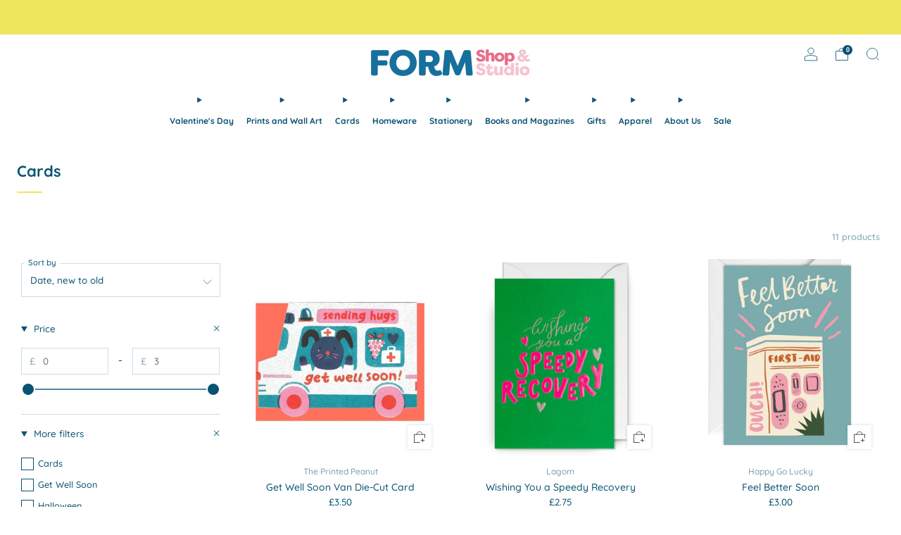

--- FILE ---
content_type: text/html; charset=utf-8
request_url: https://heyform.co.uk/collections/cards/occasion_get-well-soon
body_size: 38099
content:

<!doctype html>
<html class="no-js" lang="en">
  <head>
<meta name="trustpilot-one-time-domain-verification-id" content="c7e28891-14d4-4ee5-bb06-e3a9591c1520"/>
    <!-- Added by AVADA SEO Suite -->
	

	<!-- /Added by AVADA SEO Suite -->
    <meta charset="utf-8">
    <meta http-equiv="X-UA-Compatible" content="IE=edge,chrome=1">
    <meta
      name="viewport"
      content="width=device-width, initial-scale=1.0, height=device-height, minimum-scale=1.0, maximum-scale=1.0"
    >
    <meta name="theme-color" content="#eee65d">

    <!-- Network optimisations -->
<link rel="preconnect" href="//cdn.shopify.com" crossorigin>
<link rel="preconnect" href="//fonts.shopifycdn.com" crossorigin>

<link rel="preload" as="style" href="//heyform.co.uk/cdn/shop/t/22/assets/theme-critical.css?v=154414411457713092811726249039"><link rel="preload" as="script" href="//heyform.co.uk/cdn/shop/t/22/assets/scrollreveal.min.js?v=163720458850474464051720262029"><link rel="preload" href="//heyform.co.uk/cdn/fonts/quicksand/quicksand_n5.8f86b119923a62b5ca76bc9a6fb25da7a7498802.woff2" as="font" type="font/woff2" crossorigin>
<link rel="preload" href="//heyform.co.uk/cdn/fonts/quicksand/quicksand_n7.d375fe11182475f82f7bb6306a0a0e4018995610.woff2" as="font" type="font/woff2" crossorigin>

<link rel="canonical" href="https://heyform.co.uk/collections/cards/occasion_get-well-soon">
      <link rel="shortcut icon" href="//heyform.co.uk/cdn/shop/files/form_shop_studio_favicon.png?crop=center&height=32&v=1720280700&width=32" type="image/png">
    

    <!-- Title and description ================================================== -->
    <title>Cards
&ndash; Tagged &quot;Occasion_get well soon&quot;&ndash; Form Shop &amp; Studio</title><!-- /snippets/social-meta-tags.liquid -->




<meta property="og:site_name" content="Form Shop &amp; Studio">
<meta property="og:url" content="https://heyform.co.uk/collections/cards/occasion_get-well-soon">
<meta property="og:title" content="Cards">
<meta property="og:type" content="product.group">
<meta property="og:description" content="Unique art prints and gifts from designers, and artists we love from Hull and beyond. Plus greetings cards & wrap, homeware, stationery, books & magazines.">





<meta name="twitter:card" content="summary_large_image">
<meta name="twitter:title" content="Cards">
<meta name="twitter:description" content="Unique art prints and gifts from designers, and artists we love from Hull and beyond. Plus greetings cards & wrap, homeware, stationery, books & magazines.">

<!-- JS before CSSOM =================================================== -->
    <script type="text/javascript">
      theme = {};
      theme.t = {};
       	theme.t.add_to_cart = 'Add to cart';
         theme.t.sold_out = 'Sold out';
         theme.t.unavailable = 'Unavailable';
         theme.t.regular_price = 'Regular price';
         theme.t.sale_price = 'Sale price';
         theme.t.qty_notice_in_stock = 'In stock';
         theme.t.qty_notice_low_stock = 'Low stock';
         theme.t.qty_notice_sold_out = 'Out of stock';
         theme.t.qty_notice_number_in_stock_html = '<span>[qty]</span> in stock';
         theme.t.qty_notice_number_low_stock_html = 'Only <span>[qty]</span> in stock';
         theme.t.discount_currency = 'Save [discount]';
         theme.t.discount_percentage = 'Save [discount]%';
         theme.t.discount_text = 'On Sale';
         theme.t.unit_price_label = 'Unit price';
         theme.t.unit_price_separator = 'per';
      	theme.t.from_price = 'from';
      	theme.t.cart_item_singular = 'item';
      	theme.t.cart_item_plural = 'items';
      	theme.t.sku = 'SKU';
      theme.map = {};
      theme.money_format = '£{{amount}}';
      theme.money_with_currency_format = '£{{amount}} GBP';
      theme.money_product_price_format = '£{{amount}}';
      theme.money_total_price_format = '£{{amount}}';
      theme.cart = {};
      theme.map_settings_url="//heyform.co.uk/cdn/shop/t/22/assets/map_settings.min.js?v=55973849163231613841720262029";
      theme.cart_type = 'modal';
      theme.cart_ajax = true;
      theme.routes = {
      	rootUrl: "/",
      	rootUrlSlash: "/",
      	cartUrl: "/cart",
      	cartAddUrl: "/cart/add",
      	cartChangeUrl: "/cart/change"
      };
      theme.assets = {
      	plyr: "//heyform.co.uk/cdn/shop/t/22/assets/plyr.min.js?v=4209607025050129391720262030",
      	masonry: "//heyform.co.uk/cdn/shop/t/22/assets/masonry.min.js?v=52946867241060388171720262029",
      	
      	fecha: "//heyform.co.uk/cdn/shop/t/22/assets/fecha.min.js?v=77892649025288305351720262030"
      };
    </script>
    
    <style id="fontsupporttest">
      @font-face {
        font-family: 'font';
        src: url('https://');
      }
    </style>
    <script type="text/javascript">
      function supportsFontFace() {
        function blacklist() {
          var match = /(WebKit|windows phone.+trident)\/(\d+)/i.exec(navigator.userAgent);
          return match && parseInt(match[2], 10) < (match[1] == 'WebKit' ? 533 : 6);
        }
        function hasFontFaceSrc() {
          var style = document.getElementById('fontsupporttest');
          var sheet = style.sheet || style.styleSheet;
          var cssText = sheet
            ? sheet.cssRules && sheet.cssRules[0]
              ? sheet.cssRules[0].cssText
              : sheet.cssText || ''
            : '';
          return /src/i.test(cssText);
        }
        return !blacklist() && hasFontFaceSrc();
      }
      document.documentElement.classList.replace('no-js', 'js');
      if (window.matchMedia('(pointer: coarse)').matches) {
        document.documentElement.classList.add('touchevents');
      } else {
        document.documentElement.classList.add('no-touchevents');
      }
      if (supportsFontFace()) {
        document.documentElement.classList.add('fontface');
      }
    </script>
    <script src="//heyform.co.uk/cdn/shop/t/22/assets/jquery.min.js?v=115860211936397945481720262030" defer="defer"></script>
    <script src="//heyform.co.uk/cdn/shop/t/22/assets/vendor.min.js?v=178485242231304422351720262030" defer="defer"></script>
    

    <!-- CSS ================================================== -->
    
<style data-shopify>
  :root {
    --color--brand: #eee65d;
    --color--brand-dark: #ece246;
    --color--brand-light: #f0ea74;

    --color--accent: #eeeeee;
    --color--accent-dark: #e1e1e1;

    --color--link: #fdfbe7;
    --color--link-dark: #a19911;

    --color--text: #095372;
    --color--text-light: rgba(9, 83, 114, 0.7);
    --color--text-lighter: rgba(9, 83, 114, 0.55);
    --color--text-lightest: rgba(9, 83, 114, 0.2);
    --color--text-bg: rgba(9, 83, 114, 0.05);

    --color--headings: #095372;
    --color--alt-text: #e96b89;
    --color--btn: #095372;

    --color--product-bg: rgba(0,0,0,0);
    --color--product-sale: #e96b89;

    --color--low-stock: #e96b89;
    --color--in-stock: #1ddf91;

    --color--title-border: #eee65d;

    --color--drawer-bg: #ffffff;

    --color--bg: #ffffff;
    --color--bg-alpha: rgba(255, 255, 255, 0.8);
    --color--bg-light: #ffffff;
    --color--bg-dark: #f2f2f2;

    --color--drop-shadow: rgba(9, 83, 114, 0.08);

    --color--label-brand: #eee65d;
    --color--label-sold_out: #f2f2f2;
    --color--label-discount: #e96b89;
    --color--label-new: #e5e5e5;
    --color--label-custom1: #e5e5e5;
    --color--label-custom2: #e5e5e5;

    --color--text-label-brand: #000000;
    --color--text-label-sold_out: #000000;
    --color--text-label-discount: #000000;
    --color--text-label-new: #000000;
    --color--text-label-custom_one: #000000;
    --color--text-label-custom_two: #000000;

    --font--size-base: 13.4;
    --font--line-base: 30;

    --font--size-h1: 28;
    --font--size-h2: 22;
    --font--size-h3: 18;
    --font--size-h4: 17;
    --font--size-h5: 15;
    --font--size-h6: 14;

    --font--size-grid: 14;
    --font--size-nav: 12;
    --font--size-mobile-nav: 13;
    --font--size-mega-menu: 11;
    --font--size-product-form-headings: 14;

    --font--body: Quicksand, sans-serif;
    --font--body-style: normal;
    --font--body-weight: 500;

    --font--title: Quicksand, sans-serif;
    --font--title-weight: 700;
    --font--title-style: normal;
    --font--title-space: 0px;
    --font--title-transform: none;
    --font--title-border: 1;
    --font--title-border-size: 2px;

    --font--button: Quicksand, sans-serif;
    --font--button-weight: 500;
    --font--button-style: normal;

    --font--button-space: 1px;
    --font--button-transform: none;
    --font--button-size: 11;
    --font--button-mobile-size: 12px;

    --font--nav-spacing: 18px;

    --checkbox-check-invert: 1;
  }
</style>

    <style>@font-face {
  font-family: Quicksand;
  font-weight: 500;
  font-style: normal;
  font-display: swap;
  src: url("//heyform.co.uk/cdn/fonts/quicksand/quicksand_n5.8f86b119923a62b5ca76bc9a6fb25da7a7498802.woff2") format("woff2"),
       url("//heyform.co.uk/cdn/fonts/quicksand/quicksand_n5.c31882e058f76d723a7b6b725ac3ca095b5a2a70.woff") format("woff");
}

  @font-face {
  font-family: Quicksand;
  font-weight: 700;
  font-style: normal;
  font-display: swap;
  src: url("//heyform.co.uk/cdn/fonts/quicksand/quicksand_n7.d375fe11182475f82f7bb6306a0a0e4018995610.woff2") format("woff2"),
       url("//heyform.co.uk/cdn/fonts/quicksand/quicksand_n7.8ac2ae2fc4b90ef79aaa7aedb927d39f9f9aa3f4.woff") format("woff");
}

@font-face {
  font-family: Quicksand;
  font-weight: 700;
  font-style: normal;
  font-display: swap;
  src: url("//heyform.co.uk/cdn/fonts/quicksand/quicksand_n7.d375fe11182475f82f7bb6306a0a0e4018995610.woff2") format("woff2"),
       url("//heyform.co.uk/cdn/fonts/quicksand/quicksand_n7.8ac2ae2fc4b90ef79aaa7aedb927d39f9f9aa3f4.woff") format("woff");
}

</style>

<link rel="stylesheet" href="//heyform.co.uk/cdn/shop/t/22/assets/theme-critical.css?v=154414411457713092811726249039">

<link rel="preload" href="//heyform.co.uk/cdn/shop/t/22/assets/theme.css?v=174203999012080628471726249038" as="style" onload="this.onload=null;this.rel='stylesheet'">
<noscript><link rel="stylesheet" href="//heyform.co.uk/cdn/shop/t/22/assets/theme.css?v=174203999012080628471726249038"></noscript>
<script>
  /*! loadCSS rel=preload polyfill. [c]2017 Filament Group, Inc. MIT License */
  (function (w) {
    'use strict';
    if (!w.loadCSS) {
      w.loadCSS = function () {};
    }
    var rp = (loadCSS.relpreload = {});
    rp.support = (function () {
      var ret;
      try {
        ret = w.document.createElement('link').relList.supports('preload');
      } catch (e) {
        ret = false;
      }
      return function () {
        return ret;
      };
    })();
    rp.bindMediaToggle = function (link) {
      var finalMedia = link.media || 'all';
      function enableStylesheet() {
        if (link.addEventListener) {
          link.removeEventListener('load', enableStylesheet);
        } else if (link.attachEvent) {
          link.detachEvent('onload', enableStylesheet);
        }
        link.setAttribute('onload', null);
        link.media = finalMedia;
      }
      if (link.addEventListener) {
        link.addEventListener('load', enableStylesheet);
      } else if (link.attachEvent) {
        link.attachEvent('onload', enableStylesheet);
      }
      setTimeout(function () {
        link.rel = 'stylesheet';
        link.media = 'only x';
      });
      setTimeout(enableStylesheet, 3000);
    };
    rp.poly = function () {
      if (rp.support()) {
        return;
      }
      var links = w.document.getElementsByTagName('link');
      for (var i = 0; i < links.length; i += 1) {
        var link = links[i];
        if (link.rel === 'preload' && link.getAttribute('as') === 'style' && !link.getAttribute('data-loadcss')) {
          link.setAttribute('data-loadcss', true);
          rp.bindMediaToggle(link);
        }
      }
    };
    if (!rp.support()) {
      rp.poly();
      var run = w.setInterval(rp.poly, 500);
      if (w.addEventListener) {
        w.addEventListener('load', function () {
          rp.poly();
          w.clearInterval(run);
        });
      } else if (w.attachEvent) {
        w.attachEvent('onload', function () {
          rp.poly();
          w.clearInterval(run);
        });
      }
    }
    if (typeof exports !== 'undefined') {
      exports.loadCSS = loadCSS;
    } else {
      w.loadCSS = loadCSS;
    }
  })(typeof global !== 'undefined' ? global : this);
</script>


    <!-- JS after CSSOM=================================================== -->
    
    <script type="module">
      import { produce } from "//heyform.co.uk/cdn/shop/t/22/assets/immer.lib.js?v=92186276450340095451720262029";
      import { createStore } from "//heyform.co.uk/cdn/shop/t/22/assets/zustand-vanilla.lib.js?v=93085296086090749921720262030";
      import Cookies from "//heyform.co.uk/cdn/shop/t/22/assets/js-cookie.lib.js?v=114704338990696736151720262030";

      window.theme.lib = {
        Cookies,
      };

      window.theme.cart = {
        functions: {
          produce: produce,
          createStore: createStore,
        },
      };
    </script>
    <script src="//heyform.co.uk/cdn/shop/t/22/assets/cart-store.js?v=169171967427512002621720262029" type="module"></script>
    <script src="//heyform.co.uk/cdn/shop/t/22/assets/quantity-input.js?v=167758851358000206601720262029" type="module"></script>
    <script src="//heyform.co.uk/cdn/shop/t/22/assets/product-form.js?v=166760770228120350161720262029" type="module"></script>
    <script src="//heyform.co.uk/cdn/shop/t/22/assets/cart-link.js?v=53834366512873149321720262029" type="module"></script>
    <script src="//heyform.co.uk/cdn/shop/t/22/assets/cart-components.js?v=110475514246128937541720262029" type="module"></script>
<script src="//heyform.co.uk/cdn/shop/t/22/assets/lottie.lib.js?v=56436162596295492921720262029" defer="defer"></script><script src="//heyform.co.uk/cdn/shop/t/22/assets/cart-free-shipping-bar.js?v=15473973110761128061720262030" type="module"></script><script src="//heyform.co.uk/cdn/shop/t/22/assets/product-cards.js?v=77717289362563609031720262029" type="module"></script>

    <script src="//heyform.co.uk/cdn/shop/t/22/assets/theme.min.js?v=44597397037913547921720262030" defer="defer"></script>
    <script src="//heyform.co.uk/cdn/shop/t/22/assets/custom.js?v=101612360477050417211720262030" defer="defer"></script><script src="//heyform.co.uk/cdn/shop/t/22/assets/swatch-colors.js?v=61049318184653304711720262051" defer="defer"></script><script src="//heyform.co.uk/cdn/shop/t/22/assets/details-disclosure.js?v=96430930583685380661720262030" defer="defer"></script>
    <script src="//heyform.co.uk/cdn/shop/t/22/assets/header-details-disclosure.js?v=48862031563158802431720262030" defer="defer"></script>
    <script src="//heyform.co.uk/cdn/shop/t/22/assets/nested-menu.js?v=98653082698297721091720262030" defer="defer"></script>
    <script src="//heyform.co.uk/cdn/shop/t/22/assets/product-interactive-options.js?v=58856235664776463841720262029" type="module"></script>

    

    
      <script src="//heyform.co.uk/cdn/shop/t/22/assets/scrollreveal.min.js?v=163720458850474464051720262029"></script>
    
    

    <!-- Header hook for plugins ================================================== -->
    <script>window.performance && window.performance.mark && window.performance.mark('shopify.content_for_header.start');</script><meta name="google-site-verification" content="JHXRB46x4ENArzY7I6QqaEmkvJml5YJB3bX5alKo0ZI">
<meta id="shopify-digital-wallet" name="shopify-digital-wallet" content="/20642943/digital_wallets/dialog">
<meta name="shopify-checkout-api-token" content="fa1410c763c16132221cad7cfe3bcd9c">
<meta id="in-context-paypal-metadata" data-shop-id="20642943" data-venmo-supported="false" data-environment="production" data-locale="en_US" data-paypal-v4="true" data-currency="GBP">
<link rel="alternate" type="application/atom+xml" title="Feed" href="/collections/cards/occasion_get-well-soon.atom" />
<link rel="alternate" type="application/json+oembed" href="https://heyform.co.uk/collections/cards/occasion_get-well-soon.oembed">
<script async="async" src="/checkouts/internal/preloads.js?locale=en-GB"></script>
<link rel="preconnect" href="https://shop.app" crossorigin="anonymous">
<script async="async" src="https://shop.app/checkouts/internal/preloads.js?locale=en-GB&shop_id=20642943" crossorigin="anonymous"></script>
<script id="apple-pay-shop-capabilities" type="application/json">{"shopId":20642943,"countryCode":"GB","currencyCode":"GBP","merchantCapabilities":["supports3DS"],"merchantId":"gid:\/\/shopify\/Shop\/20642943","merchantName":"Form Shop \u0026 Studio","requiredBillingContactFields":["postalAddress","email"],"requiredShippingContactFields":["postalAddress","email"],"shippingType":"shipping","supportedNetworks":["visa","maestro","masterCard","amex","discover","elo"],"total":{"type":"pending","label":"Form Shop \u0026 Studio","amount":"1.00"},"shopifyPaymentsEnabled":true,"supportsSubscriptions":true}</script>
<script id="shopify-features" type="application/json">{"accessToken":"fa1410c763c16132221cad7cfe3bcd9c","betas":["rich-media-storefront-analytics"],"domain":"heyform.co.uk","predictiveSearch":true,"shopId":20642943,"locale":"en"}</script>
<script>var Shopify = Shopify || {};
Shopify.shop = "heyform.myshopify.com";
Shopify.locale = "en";
Shopify.currency = {"active":"GBP","rate":"1.0"};
Shopify.country = "GB";
Shopify.theme = {"name":"Updated copy of Venue","id":164225646869,"schema_name":"Venue","schema_version":"13.0.1","theme_store_id":836,"role":"main"};
Shopify.theme.handle = "null";
Shopify.theme.style = {"id":null,"handle":null};
Shopify.cdnHost = "heyform.co.uk/cdn";
Shopify.routes = Shopify.routes || {};
Shopify.routes.root = "/";</script>
<script type="module">!function(o){(o.Shopify=o.Shopify||{}).modules=!0}(window);</script>
<script>!function(o){function n(){var o=[];function n(){o.push(Array.prototype.slice.apply(arguments))}return n.q=o,n}var t=o.Shopify=o.Shopify||{};t.loadFeatures=n(),t.autoloadFeatures=n()}(window);</script>
<script>
  window.ShopifyPay = window.ShopifyPay || {};
  window.ShopifyPay.apiHost = "shop.app\/pay";
  window.ShopifyPay.redirectState = null;
</script>
<script id="shop-js-analytics" type="application/json">{"pageType":"collection"}</script>
<script defer="defer" async type="module" src="//heyform.co.uk/cdn/shopifycloud/shop-js/modules/v2/client.init-shop-cart-sync_BT-GjEfc.en.esm.js"></script>
<script defer="defer" async type="module" src="//heyform.co.uk/cdn/shopifycloud/shop-js/modules/v2/chunk.common_D58fp_Oc.esm.js"></script>
<script defer="defer" async type="module" src="//heyform.co.uk/cdn/shopifycloud/shop-js/modules/v2/chunk.modal_xMitdFEc.esm.js"></script>
<script type="module">
  await import("//heyform.co.uk/cdn/shopifycloud/shop-js/modules/v2/client.init-shop-cart-sync_BT-GjEfc.en.esm.js");
await import("//heyform.co.uk/cdn/shopifycloud/shop-js/modules/v2/chunk.common_D58fp_Oc.esm.js");
await import("//heyform.co.uk/cdn/shopifycloud/shop-js/modules/v2/chunk.modal_xMitdFEc.esm.js");

  window.Shopify.SignInWithShop?.initShopCartSync?.({"fedCMEnabled":true,"windoidEnabled":true});

</script>
<script>
  window.Shopify = window.Shopify || {};
  if (!window.Shopify.featureAssets) window.Shopify.featureAssets = {};
  window.Shopify.featureAssets['shop-js'] = {"shop-cart-sync":["modules/v2/client.shop-cart-sync_DZOKe7Ll.en.esm.js","modules/v2/chunk.common_D58fp_Oc.esm.js","modules/v2/chunk.modal_xMitdFEc.esm.js"],"init-fed-cm":["modules/v2/client.init-fed-cm_B6oLuCjv.en.esm.js","modules/v2/chunk.common_D58fp_Oc.esm.js","modules/v2/chunk.modal_xMitdFEc.esm.js"],"shop-cash-offers":["modules/v2/client.shop-cash-offers_D2sdYoxE.en.esm.js","modules/v2/chunk.common_D58fp_Oc.esm.js","modules/v2/chunk.modal_xMitdFEc.esm.js"],"shop-login-button":["modules/v2/client.shop-login-button_QeVjl5Y3.en.esm.js","modules/v2/chunk.common_D58fp_Oc.esm.js","modules/v2/chunk.modal_xMitdFEc.esm.js"],"pay-button":["modules/v2/client.pay-button_DXTOsIq6.en.esm.js","modules/v2/chunk.common_D58fp_Oc.esm.js","modules/v2/chunk.modal_xMitdFEc.esm.js"],"shop-button":["modules/v2/client.shop-button_DQZHx9pm.en.esm.js","modules/v2/chunk.common_D58fp_Oc.esm.js","modules/v2/chunk.modal_xMitdFEc.esm.js"],"avatar":["modules/v2/client.avatar_BTnouDA3.en.esm.js"],"init-windoid":["modules/v2/client.init-windoid_CR1B-cfM.en.esm.js","modules/v2/chunk.common_D58fp_Oc.esm.js","modules/v2/chunk.modal_xMitdFEc.esm.js"],"init-shop-for-new-customer-accounts":["modules/v2/client.init-shop-for-new-customer-accounts_C_vY_xzh.en.esm.js","modules/v2/client.shop-login-button_QeVjl5Y3.en.esm.js","modules/v2/chunk.common_D58fp_Oc.esm.js","modules/v2/chunk.modal_xMitdFEc.esm.js"],"init-shop-email-lookup-coordinator":["modules/v2/client.init-shop-email-lookup-coordinator_BI7n9ZSv.en.esm.js","modules/v2/chunk.common_D58fp_Oc.esm.js","modules/v2/chunk.modal_xMitdFEc.esm.js"],"init-shop-cart-sync":["modules/v2/client.init-shop-cart-sync_BT-GjEfc.en.esm.js","modules/v2/chunk.common_D58fp_Oc.esm.js","modules/v2/chunk.modal_xMitdFEc.esm.js"],"shop-toast-manager":["modules/v2/client.shop-toast-manager_DiYdP3xc.en.esm.js","modules/v2/chunk.common_D58fp_Oc.esm.js","modules/v2/chunk.modal_xMitdFEc.esm.js"],"init-customer-accounts":["modules/v2/client.init-customer-accounts_D9ZNqS-Q.en.esm.js","modules/v2/client.shop-login-button_QeVjl5Y3.en.esm.js","modules/v2/chunk.common_D58fp_Oc.esm.js","modules/v2/chunk.modal_xMitdFEc.esm.js"],"init-customer-accounts-sign-up":["modules/v2/client.init-customer-accounts-sign-up_iGw4briv.en.esm.js","modules/v2/client.shop-login-button_QeVjl5Y3.en.esm.js","modules/v2/chunk.common_D58fp_Oc.esm.js","modules/v2/chunk.modal_xMitdFEc.esm.js"],"shop-follow-button":["modules/v2/client.shop-follow-button_CqMgW2wH.en.esm.js","modules/v2/chunk.common_D58fp_Oc.esm.js","modules/v2/chunk.modal_xMitdFEc.esm.js"],"checkout-modal":["modules/v2/client.checkout-modal_xHeaAweL.en.esm.js","modules/v2/chunk.common_D58fp_Oc.esm.js","modules/v2/chunk.modal_xMitdFEc.esm.js"],"shop-login":["modules/v2/client.shop-login_D91U-Q7h.en.esm.js","modules/v2/chunk.common_D58fp_Oc.esm.js","modules/v2/chunk.modal_xMitdFEc.esm.js"],"lead-capture":["modules/v2/client.lead-capture_BJmE1dJe.en.esm.js","modules/v2/chunk.common_D58fp_Oc.esm.js","modules/v2/chunk.modal_xMitdFEc.esm.js"],"payment-terms":["modules/v2/client.payment-terms_Ci9AEqFq.en.esm.js","modules/v2/chunk.common_D58fp_Oc.esm.js","modules/v2/chunk.modal_xMitdFEc.esm.js"]};
</script>
<script>(function() {
  var isLoaded = false;
  function asyncLoad() {
    if (isLoaded) return;
    isLoaded = true;
    var urls = ["https:\/\/chimpstatic.com\/mcjs-connected\/js\/users\/a0a3b1517de420144a32bdcb9\/75b13937749249ee641247654.js?shop=heyform.myshopify.com","https:\/\/ecommplugins-scripts.trustpilot.com\/v2.1\/js\/header.min.js?settings=eyJrZXkiOiJGWk9FbElRNUd2ZHFPSEhhIn0=\u0026shop=heyform.myshopify.com","https:\/\/ecommplugins-scripts.trustpilot.com\/v2.1\/js\/success.min.js?settings=eyJrZXkiOiJGWk9FbElRNUd2ZHFPSEhhIiwidCI6WyJvcmRlcnMvZnVsZmlsbGVkIl0sInYiOiIifQ==\u0026shop=heyform.myshopify.com","https:\/\/ecommplugins-trustboxsettings.trustpilot.com\/heyform.myshopify.com.js?settings=1749288800767\u0026shop=heyform.myshopify.com"];
    for (var i = 0; i < urls.length; i++) {
      var s = document.createElement('script');
      s.type = 'text/javascript';
      s.async = true;
      s.src = urls[i];
      var x = document.getElementsByTagName('script')[0];
      x.parentNode.insertBefore(s, x);
    }
  };
  if(window.attachEvent) {
    window.attachEvent('onload', asyncLoad);
  } else {
    window.addEventListener('load', asyncLoad, false);
  }
})();</script>
<script id="__st">var __st={"a":20642943,"offset":0,"reqid":"d1c56a41-b48b-4fd6-9f66-43c0514b8bf2-1769122185","pageurl":"heyform.co.uk\/collections\/cards\/occasion_get-well-soon","u":"2619b0943e1d","p":"collection","rtyp":"collection","rid":380508233};</script>
<script>window.ShopifyPaypalV4VisibilityTracking = true;</script>
<script id="captcha-bootstrap">!function(){'use strict';const t='contact',e='account',n='new_comment',o=[[t,t],['blogs',n],['comments',n],[t,'customer']],c=[[e,'customer_login'],[e,'guest_login'],[e,'recover_customer_password'],[e,'create_customer']],r=t=>t.map((([t,e])=>`form[action*='/${t}']:not([data-nocaptcha='true']) input[name='form_type'][value='${e}']`)).join(','),a=t=>()=>t?[...document.querySelectorAll(t)].map((t=>t.form)):[];function s(){const t=[...o],e=r(t);return a(e)}const i='password',u='form_key',d=['recaptcha-v3-token','g-recaptcha-response','h-captcha-response',i],f=()=>{try{return window.sessionStorage}catch{return}},m='__shopify_v',_=t=>t.elements[u];function p(t,e,n=!1){try{const o=window.sessionStorage,c=JSON.parse(o.getItem(e)),{data:r}=function(t){const{data:e,action:n}=t;return t[m]||n?{data:e,action:n}:{data:t,action:n}}(c);for(const[e,n]of Object.entries(r))t.elements[e]&&(t.elements[e].value=n);n&&o.removeItem(e)}catch(o){console.error('form repopulation failed',{error:o})}}const l='form_type',E='cptcha';function T(t){t.dataset[E]=!0}const w=window,h=w.document,L='Shopify',v='ce_forms',y='captcha';let A=!1;((t,e)=>{const n=(g='f06e6c50-85a8-45c8-87d0-21a2b65856fe',I='https://cdn.shopify.com/shopifycloud/storefront-forms-hcaptcha/ce_storefront_forms_captcha_hcaptcha.v1.5.2.iife.js',D={infoText:'Protected by hCaptcha',privacyText:'Privacy',termsText:'Terms'},(t,e,n)=>{const o=w[L][v],c=o.bindForm;if(c)return c(t,g,e,D).then(n);var r;o.q.push([[t,g,e,D],n]),r=I,A||(h.body.append(Object.assign(h.createElement('script'),{id:'captcha-provider',async:!0,src:r})),A=!0)});var g,I,D;w[L]=w[L]||{},w[L][v]=w[L][v]||{},w[L][v].q=[],w[L][y]=w[L][y]||{},w[L][y].protect=function(t,e){n(t,void 0,e),T(t)},Object.freeze(w[L][y]),function(t,e,n,w,h,L){const[v,y,A,g]=function(t,e,n){const i=e?o:[],u=t?c:[],d=[...i,...u],f=r(d),m=r(i),_=r(d.filter((([t,e])=>n.includes(e))));return[a(f),a(m),a(_),s()]}(w,h,L),I=t=>{const e=t.target;return e instanceof HTMLFormElement?e:e&&e.form},D=t=>v().includes(t);t.addEventListener('submit',(t=>{const e=I(t);if(!e)return;const n=D(e)&&!e.dataset.hcaptchaBound&&!e.dataset.recaptchaBound,o=_(e),c=g().includes(e)&&(!o||!o.value);(n||c)&&t.preventDefault(),c&&!n&&(function(t){try{if(!f())return;!function(t){const e=f();if(!e)return;const n=_(t);if(!n)return;const o=n.value;o&&e.removeItem(o)}(t);const e=Array.from(Array(32),(()=>Math.random().toString(36)[2])).join('');!function(t,e){_(t)||t.append(Object.assign(document.createElement('input'),{type:'hidden',name:u})),t.elements[u].value=e}(t,e),function(t,e){const n=f();if(!n)return;const o=[...t.querySelectorAll(`input[type='${i}']`)].map((({name:t})=>t)),c=[...d,...o],r={};for(const[a,s]of new FormData(t).entries())c.includes(a)||(r[a]=s);n.setItem(e,JSON.stringify({[m]:1,action:t.action,data:r}))}(t,e)}catch(e){console.error('failed to persist form',e)}}(e),e.submit())}));const S=(t,e)=>{t&&!t.dataset[E]&&(n(t,e.some((e=>e===t))),T(t))};for(const o of['focusin','change'])t.addEventListener(o,(t=>{const e=I(t);D(e)&&S(e,y())}));const B=e.get('form_key'),M=e.get(l),P=B&&M;t.addEventListener('DOMContentLoaded',(()=>{const t=y();if(P)for(const e of t)e.elements[l].value===M&&p(e,B);[...new Set([...A(),...v().filter((t=>'true'===t.dataset.shopifyCaptcha))])].forEach((e=>S(e,t)))}))}(h,new URLSearchParams(w.location.search),n,t,e,['guest_login'])})(!0,!0)}();</script>
<script integrity="sha256-4kQ18oKyAcykRKYeNunJcIwy7WH5gtpwJnB7kiuLZ1E=" data-source-attribution="shopify.loadfeatures" defer="defer" src="//heyform.co.uk/cdn/shopifycloud/storefront/assets/storefront/load_feature-a0a9edcb.js" crossorigin="anonymous"></script>
<script crossorigin="anonymous" defer="defer" src="//heyform.co.uk/cdn/shopifycloud/storefront/assets/shopify_pay/storefront-65b4c6d7.js?v=20250812"></script>
<script data-source-attribution="shopify.dynamic_checkout.dynamic.init">var Shopify=Shopify||{};Shopify.PaymentButton=Shopify.PaymentButton||{isStorefrontPortableWallets:!0,init:function(){window.Shopify.PaymentButton.init=function(){};var t=document.createElement("script");t.src="https://heyform.co.uk/cdn/shopifycloud/portable-wallets/latest/portable-wallets.en.js",t.type="module",document.head.appendChild(t)}};
</script>
<script data-source-attribution="shopify.dynamic_checkout.buyer_consent">
  function portableWalletsHideBuyerConsent(e){var t=document.getElementById("shopify-buyer-consent"),n=document.getElementById("shopify-subscription-policy-button");t&&n&&(t.classList.add("hidden"),t.setAttribute("aria-hidden","true"),n.removeEventListener("click",e))}function portableWalletsShowBuyerConsent(e){var t=document.getElementById("shopify-buyer-consent"),n=document.getElementById("shopify-subscription-policy-button");t&&n&&(t.classList.remove("hidden"),t.removeAttribute("aria-hidden"),n.addEventListener("click",e))}window.Shopify?.PaymentButton&&(window.Shopify.PaymentButton.hideBuyerConsent=portableWalletsHideBuyerConsent,window.Shopify.PaymentButton.showBuyerConsent=portableWalletsShowBuyerConsent);
</script>
<script data-source-attribution="shopify.dynamic_checkout.cart.bootstrap">document.addEventListener("DOMContentLoaded",(function(){function t(){return document.querySelector("shopify-accelerated-checkout-cart, shopify-accelerated-checkout")}if(t())Shopify.PaymentButton.init();else{new MutationObserver((function(e,n){t()&&(Shopify.PaymentButton.init(),n.disconnect())})).observe(document.body,{childList:!0,subtree:!0})}}));
</script>
<script id='scb4127' type='text/javascript' async='' src='https://heyform.co.uk/cdn/shopifycloud/privacy-banner/storefront-banner.js'></script><link id="shopify-accelerated-checkout-styles" rel="stylesheet" media="screen" href="https://heyform.co.uk/cdn/shopifycloud/portable-wallets/latest/accelerated-checkout-backwards-compat.css" crossorigin="anonymous">
<style id="shopify-accelerated-checkout-cart">
        #shopify-buyer-consent {
  margin-top: 1em;
  display: inline-block;
  width: 100%;
}

#shopify-buyer-consent.hidden {
  display: none;
}

#shopify-subscription-policy-button {
  background: none;
  border: none;
  padding: 0;
  text-decoration: underline;
  font-size: inherit;
  cursor: pointer;
}

#shopify-subscription-policy-button::before {
  box-shadow: none;
}

      </style>

<script>window.performance && window.performance.mark && window.performance.mark('shopify.content_for_header.end');</script>
  <!-- BEGIN app block: shopify://apps/avada-seo-suite/blocks/avada-seo/15507c6e-1aa3-45d3-b698-7e175e033440 --><script>
  window.AVADA_SEO_ENABLED = true;
</script><!-- BEGIN app snippet: avada-broken-link-manager --><!-- END app snippet --><!-- BEGIN app snippet: avada-seo-site --><!-- END app snippet --><!-- BEGIN app snippet: avada-robot-onpage --><!-- Avada SEO Robot Onpage -->












<!-- END app snippet --><!-- BEGIN app snippet: avada-frequently-asked-questions -->







<!-- END app snippet --><!-- BEGIN app snippet: avada-custom-css --> <!-- BEGIN Avada SEO custom CSS END -->


<!-- END Avada SEO custom CSS END -->
<!-- END app snippet --><!-- BEGIN app snippet: avada-loading --><style>
  @keyframes avada-rotate {
    0% { transform: rotate(0); }
    100% { transform: rotate(360deg); }
  }

  @keyframes avada-fade-out {
    0% { opacity: 1; visibility: visible; }
    100% { opacity: 0; visibility: hidden; }
  }

  .Avada-LoadingScreen {
    display: none;
    width: 100%;
    height: 100vh;
    top: 0;
    position: fixed;
    z-index: 9999;
    display: flex;
    align-items: center;
    justify-content: center;
  
    background-image: url();
    background-position: center;
    background-size: cover;
    background-repeat: no-repeat;
  
  }

  .Avada-LoadingScreen svg {
    animation: avada-rotate 1s linear infinite;
    width: px;
    height: px;
  }
</style>
<script>
  const themeId = Shopify.theme.id;
  const loadingSettingsValue = null;
  const loadingType = loadingSettingsValue?.loadingType;
  function renderLoading() {
    new MutationObserver((mutations, observer) => {
      if (document.body) {
        observer.disconnect();
        const loadingDiv = document.createElement('div');
        loadingDiv.className = 'Avada-LoadingScreen';
        if(loadingType === 'custom_logo' || loadingType === 'favicon_logo') {
          const srcLoadingImage = loadingSettingsValue?.customLogoThemeIds[themeId] || '';
          if(srcLoadingImage) {
            loadingDiv.innerHTML = `
            <img alt="Avada logo"  height="600px" loading="eager" fetchpriority="high"
              src="${srcLoadingImage}&width=600"
              width="600px" />
              `
          }
        }
        if(loadingType === 'circle') {
          loadingDiv.innerHTML = `
        <svg viewBox="0 0 40 40" fill="none" xmlns="http://www.w3.org/2000/svg">
          <path d="M20 3.75C11.0254 3.75 3.75 11.0254 3.75 20C3.75 21.0355 2.91053 21.875 1.875 21.875C0.839475 21.875 0 21.0355 0 20C0 8.9543 8.9543 0 20 0C31.0457 0 40 8.9543 40 20C40 31.0457 31.0457 40 20 40C18.9645 40 18.125 39.1605 18.125 38.125C18.125 37.0895 18.9645 36.25 20 36.25C28.9748 36.25 36.25 28.9748 36.25 20C36.25 11.0254 28.9748 3.75 20 3.75Z" fill=""/>
        </svg>
      `;
        }

        document.body.insertBefore(loadingDiv, document.body.firstChild || null);
        const e = '';
        const t = '';
        const o = 'first' === t;
        const a = sessionStorage.getItem('isShowLoadingAvada');
        const n = document.querySelector('.Avada-LoadingScreen');
        if (a && o) return (n.style.display = 'none');
        n.style.display = 'flex';
        const i = document.body;
        i.style.overflow = 'hidden';
        const l = () => {
          i.style.overflow = 'auto';
          n.style.animation = 'avada-fade-out 1s ease-out forwards';
          setTimeout(() => {
            n.style.display = 'none';
          }, 1000);
        };
        if ((o && !a && sessionStorage.setItem('isShowLoadingAvada', true), 'duration_auto' === e)) {
          window.onload = function() {
            l();
          };
          return;
        }
        setTimeout(() => {
          l();
        }, 1000 * e);
      }
    }).observe(document.documentElement, { childList: true, subtree: true });
  };
  function isNullish(value) {
    return value === null || value === undefined;
  }
  const themeIds = '';
  const themeIdsArray = themeIds ? themeIds.split(',') : [];

  if(!isNullish(themeIds) && themeIdsArray.includes(themeId.toString()) && loadingSettingsValue?.enabled) {
    renderLoading();
  }

  if(isNullish(loadingSettingsValue?.themeIds) && loadingSettingsValue?.enabled) {
    renderLoading();
  }
</script>
<!-- END app snippet --><!-- BEGIN app snippet: avada-seo-social-post --><!-- END app snippet -->
<!-- END app block --><link href="https://monorail-edge.shopifysvc.com" rel="dns-prefetch">
<script>(function(){if ("sendBeacon" in navigator && "performance" in window) {try {var session_token_from_headers = performance.getEntriesByType('navigation')[0].serverTiming.find(x => x.name == '_s').description;} catch {var session_token_from_headers = undefined;}var session_cookie_matches = document.cookie.match(/_shopify_s=([^;]*)/);var session_token_from_cookie = session_cookie_matches && session_cookie_matches.length === 2 ? session_cookie_matches[1] : "";var session_token = session_token_from_headers || session_token_from_cookie || "";function handle_abandonment_event(e) {var entries = performance.getEntries().filter(function(entry) {return /monorail-edge.shopifysvc.com/.test(entry.name);});if (!window.abandonment_tracked && entries.length === 0) {window.abandonment_tracked = true;var currentMs = Date.now();var navigation_start = performance.timing.navigationStart;var payload = {shop_id: 20642943,url: window.location.href,navigation_start,duration: currentMs - navigation_start,session_token,page_type: "collection"};window.navigator.sendBeacon("https://monorail-edge.shopifysvc.com/v1/produce", JSON.stringify({schema_id: "online_store_buyer_site_abandonment/1.1",payload: payload,metadata: {event_created_at_ms: currentMs,event_sent_at_ms: currentMs}}));}}window.addEventListener('pagehide', handle_abandonment_event);}}());</script>
<script id="web-pixels-manager-setup">(function e(e,d,r,n,o){if(void 0===o&&(o={}),!Boolean(null===(a=null===(i=window.Shopify)||void 0===i?void 0:i.analytics)||void 0===a?void 0:a.replayQueue)){var i,a;window.Shopify=window.Shopify||{};var t=window.Shopify;t.analytics=t.analytics||{};var s=t.analytics;s.replayQueue=[],s.publish=function(e,d,r){return s.replayQueue.push([e,d,r]),!0};try{self.performance.mark("wpm:start")}catch(e){}var l=function(){var e={modern:/Edge?\/(1{2}[4-9]|1[2-9]\d|[2-9]\d{2}|\d{4,})\.\d+(\.\d+|)|Firefox\/(1{2}[4-9]|1[2-9]\d|[2-9]\d{2}|\d{4,})\.\d+(\.\d+|)|Chrom(ium|e)\/(9{2}|\d{3,})\.\d+(\.\d+|)|(Maci|X1{2}).+ Version\/(15\.\d+|(1[6-9]|[2-9]\d|\d{3,})\.\d+)([,.]\d+|)( \(\w+\)|)( Mobile\/\w+|) Safari\/|Chrome.+OPR\/(9{2}|\d{3,})\.\d+\.\d+|(CPU[ +]OS|iPhone[ +]OS|CPU[ +]iPhone|CPU IPhone OS|CPU iPad OS)[ +]+(15[._]\d+|(1[6-9]|[2-9]\d|\d{3,})[._]\d+)([._]\d+|)|Android:?[ /-](13[3-9]|1[4-9]\d|[2-9]\d{2}|\d{4,})(\.\d+|)(\.\d+|)|Android.+Firefox\/(13[5-9]|1[4-9]\d|[2-9]\d{2}|\d{4,})\.\d+(\.\d+|)|Android.+Chrom(ium|e)\/(13[3-9]|1[4-9]\d|[2-9]\d{2}|\d{4,})\.\d+(\.\d+|)|SamsungBrowser\/([2-9]\d|\d{3,})\.\d+/,legacy:/Edge?\/(1[6-9]|[2-9]\d|\d{3,})\.\d+(\.\d+|)|Firefox\/(5[4-9]|[6-9]\d|\d{3,})\.\d+(\.\d+|)|Chrom(ium|e)\/(5[1-9]|[6-9]\d|\d{3,})\.\d+(\.\d+|)([\d.]+$|.*Safari\/(?![\d.]+ Edge\/[\d.]+$))|(Maci|X1{2}).+ Version\/(10\.\d+|(1[1-9]|[2-9]\d|\d{3,})\.\d+)([,.]\d+|)( \(\w+\)|)( Mobile\/\w+|) Safari\/|Chrome.+OPR\/(3[89]|[4-9]\d|\d{3,})\.\d+\.\d+|(CPU[ +]OS|iPhone[ +]OS|CPU[ +]iPhone|CPU IPhone OS|CPU iPad OS)[ +]+(10[._]\d+|(1[1-9]|[2-9]\d|\d{3,})[._]\d+)([._]\d+|)|Android:?[ /-](13[3-9]|1[4-9]\d|[2-9]\d{2}|\d{4,})(\.\d+|)(\.\d+|)|Mobile Safari.+OPR\/([89]\d|\d{3,})\.\d+\.\d+|Android.+Firefox\/(13[5-9]|1[4-9]\d|[2-9]\d{2}|\d{4,})\.\d+(\.\d+|)|Android.+Chrom(ium|e)\/(13[3-9]|1[4-9]\d|[2-9]\d{2}|\d{4,})\.\d+(\.\d+|)|Android.+(UC? ?Browser|UCWEB|U3)[ /]?(15\.([5-9]|\d{2,})|(1[6-9]|[2-9]\d|\d{3,})\.\d+)\.\d+|SamsungBrowser\/(5\.\d+|([6-9]|\d{2,})\.\d+)|Android.+MQ{2}Browser\/(14(\.(9|\d{2,})|)|(1[5-9]|[2-9]\d|\d{3,})(\.\d+|))(\.\d+|)|K[Aa][Ii]OS\/(3\.\d+|([4-9]|\d{2,})\.\d+)(\.\d+|)/},d=e.modern,r=e.legacy,n=navigator.userAgent;return n.match(d)?"modern":n.match(r)?"legacy":"unknown"}(),u="modern"===l?"modern":"legacy",c=(null!=n?n:{modern:"",legacy:""})[u],f=function(e){return[e.baseUrl,"/wpm","/b",e.hashVersion,"modern"===e.buildTarget?"m":"l",".js"].join("")}({baseUrl:d,hashVersion:r,buildTarget:u}),m=function(e){var d=e.version,r=e.bundleTarget,n=e.surface,o=e.pageUrl,i=e.monorailEndpoint;return{emit:function(e){var a=e.status,t=e.errorMsg,s=(new Date).getTime(),l=JSON.stringify({metadata:{event_sent_at_ms:s},events:[{schema_id:"web_pixels_manager_load/3.1",payload:{version:d,bundle_target:r,page_url:o,status:a,surface:n,error_msg:t},metadata:{event_created_at_ms:s}}]});if(!i)return console&&console.warn&&console.warn("[Web Pixels Manager] No Monorail endpoint provided, skipping logging."),!1;try{return self.navigator.sendBeacon.bind(self.navigator)(i,l)}catch(e){}var u=new XMLHttpRequest;try{return u.open("POST",i,!0),u.setRequestHeader("Content-Type","text/plain"),u.send(l),!0}catch(e){return console&&console.warn&&console.warn("[Web Pixels Manager] Got an unhandled error while logging to Monorail."),!1}}}}({version:r,bundleTarget:l,surface:e.surface,pageUrl:self.location.href,monorailEndpoint:e.monorailEndpoint});try{o.browserTarget=l,function(e){var d=e.src,r=e.async,n=void 0===r||r,o=e.onload,i=e.onerror,a=e.sri,t=e.scriptDataAttributes,s=void 0===t?{}:t,l=document.createElement("script"),u=document.querySelector("head"),c=document.querySelector("body");if(l.async=n,l.src=d,a&&(l.integrity=a,l.crossOrigin="anonymous"),s)for(var f in s)if(Object.prototype.hasOwnProperty.call(s,f))try{l.dataset[f]=s[f]}catch(e){}if(o&&l.addEventListener("load",o),i&&l.addEventListener("error",i),u)u.appendChild(l);else{if(!c)throw new Error("Did not find a head or body element to append the script");c.appendChild(l)}}({src:f,async:!0,onload:function(){if(!function(){var e,d;return Boolean(null===(d=null===(e=window.Shopify)||void 0===e?void 0:e.analytics)||void 0===d?void 0:d.initialized)}()){var d=window.webPixelsManager.init(e)||void 0;if(d){var r=window.Shopify.analytics;r.replayQueue.forEach((function(e){var r=e[0],n=e[1],o=e[2];d.publishCustomEvent(r,n,o)})),r.replayQueue=[],r.publish=d.publishCustomEvent,r.visitor=d.visitor,r.initialized=!0}}},onerror:function(){return m.emit({status:"failed",errorMsg:"".concat(f," has failed to load")})},sri:function(e){var d=/^sha384-[A-Za-z0-9+/=]+$/;return"string"==typeof e&&d.test(e)}(c)?c:"",scriptDataAttributes:o}),m.emit({status:"loading"})}catch(e){m.emit({status:"failed",errorMsg:(null==e?void 0:e.message)||"Unknown error"})}}})({shopId: 20642943,storefrontBaseUrl: "https://heyform.co.uk",extensionsBaseUrl: "https://extensions.shopifycdn.com/cdn/shopifycloud/web-pixels-manager",monorailEndpoint: "https://monorail-edge.shopifysvc.com/unstable/produce_batch",surface: "storefront-renderer",enabledBetaFlags: ["2dca8a86"],webPixelsConfigList: [{"id":"908886392","configuration":"{\"config\":\"{\\\"pixel_id\\\":\\\"G-32S33FVE3K\\\",\\\"google_tag_ids\\\":[\\\"G-32S33FVE3K\\\",\\\"GT-TNSBJVDT\\\"],\\\"target_country\\\":\\\"GB\\\",\\\"gtag_events\\\":[{\\\"type\\\":\\\"search\\\",\\\"action_label\\\":\\\"G-32S33FVE3K\\\"},{\\\"type\\\":\\\"begin_checkout\\\",\\\"action_label\\\":\\\"G-32S33FVE3K\\\"},{\\\"type\\\":\\\"view_item\\\",\\\"action_label\\\":[\\\"G-32S33FVE3K\\\",\\\"MC-SQPN5DL00L\\\"]},{\\\"type\\\":\\\"purchase\\\",\\\"action_label\\\":[\\\"G-32S33FVE3K\\\",\\\"MC-SQPN5DL00L\\\"]},{\\\"type\\\":\\\"page_view\\\",\\\"action_label\\\":[\\\"G-32S33FVE3K\\\",\\\"MC-SQPN5DL00L\\\"]},{\\\"type\\\":\\\"add_payment_info\\\",\\\"action_label\\\":\\\"G-32S33FVE3K\\\"},{\\\"type\\\":\\\"add_to_cart\\\",\\\"action_label\\\":\\\"G-32S33FVE3K\\\"}],\\\"enable_monitoring_mode\\\":false}\"}","eventPayloadVersion":"v1","runtimeContext":"OPEN","scriptVersion":"b2a88bafab3e21179ed38636efcd8a93","type":"APP","apiClientId":1780363,"privacyPurposes":[],"dataSharingAdjustments":{"protectedCustomerApprovalScopes":["read_customer_address","read_customer_email","read_customer_name","read_customer_personal_data","read_customer_phone"]}},{"id":"264929557","configuration":"{\"pixel_id\":\"784897492786560\",\"pixel_type\":\"facebook_pixel\",\"metaapp_system_user_token\":\"-\"}","eventPayloadVersion":"v1","runtimeContext":"OPEN","scriptVersion":"ca16bc87fe92b6042fbaa3acc2fbdaa6","type":"APP","apiClientId":2329312,"privacyPurposes":["ANALYTICS","MARKETING","SALE_OF_DATA"],"dataSharingAdjustments":{"protectedCustomerApprovalScopes":["read_customer_address","read_customer_email","read_customer_name","read_customer_personal_data","read_customer_phone"]}},{"id":"179601784","eventPayloadVersion":"v1","runtimeContext":"LAX","scriptVersion":"1","type":"CUSTOM","privacyPurposes":["ANALYTICS"],"name":"Google Analytics tag (migrated)"},{"id":"shopify-app-pixel","configuration":"{}","eventPayloadVersion":"v1","runtimeContext":"STRICT","scriptVersion":"0450","apiClientId":"shopify-pixel","type":"APP","privacyPurposes":["ANALYTICS","MARKETING"]},{"id":"shopify-custom-pixel","eventPayloadVersion":"v1","runtimeContext":"LAX","scriptVersion":"0450","apiClientId":"shopify-pixel","type":"CUSTOM","privacyPurposes":["ANALYTICS","MARKETING"]}],isMerchantRequest: false,initData: {"shop":{"name":"Form Shop \u0026 Studio","paymentSettings":{"currencyCode":"GBP"},"myshopifyDomain":"heyform.myshopify.com","countryCode":"GB","storefrontUrl":"https:\/\/heyform.co.uk"},"customer":null,"cart":null,"checkout":null,"productVariants":[],"purchasingCompany":null},},"https://heyform.co.uk/cdn","fcfee988w5aeb613cpc8e4bc33m6693e112",{"modern":"","legacy":""},{"shopId":"20642943","storefrontBaseUrl":"https:\/\/heyform.co.uk","extensionBaseUrl":"https:\/\/extensions.shopifycdn.com\/cdn\/shopifycloud\/web-pixels-manager","surface":"storefront-renderer","enabledBetaFlags":"[\"2dca8a86\"]","isMerchantRequest":"false","hashVersion":"fcfee988w5aeb613cpc8e4bc33m6693e112","publish":"custom","events":"[[\"page_viewed\",{}],[\"collection_viewed\",{\"collection\":{\"id\":\"380508233\",\"title\":\"Cards\",\"productVariants\":[{\"price\":{\"amount\":3.5,\"currencyCode\":\"GBP\"},\"product\":{\"title\":\"Get Well Soon Van Die-Cut Card\",\"vendor\":\"The Printed Peanut\",\"id\":\"9184454738197\",\"untranslatedTitle\":\"Get Well Soon Van Die-Cut Card\",\"url\":\"\/products\/get-well-soon-van-die-cut-card\",\"type\":\"card\"},\"id\":\"48448852918549\",\"image\":{\"src\":\"\/\/heyform.co.uk\/cdn\/shop\/files\/580f9533d9908851047b9f7a915cae531b739d648fdc9f8cc7927dc7eda1c481.webp?v=1722086325\"},\"sku\":\"CARD-VAN-DC-GETWELL\",\"title\":\"Default Title\",\"untranslatedTitle\":\"Default Title\"},{\"price\":{\"amount\":2.75,\"currencyCode\":\"GBP\"},\"product\":{\"title\":\"Wishing You a Speedy Recovery\",\"vendor\":\"Lagom\",\"id\":\"9022995693845\",\"untranslatedTitle\":\"Wishing You a Speedy Recovery\",\"url\":\"\/products\/wishing-you-a-speedy-recovery\",\"type\":\"card\"},\"id\":\"47995388952853\",\"image\":{\"src\":\"\/\/heyform.co.uk\/cdn\/shop\/files\/7511_600x_b90d3fdb-afc1-4a50-ab54-68295b9b1619.webp?v=1708087858\"},\"sku\":\"7511\",\"title\":\"Default Title\",\"untranslatedTitle\":\"Default Title\"},{\"price\":{\"amount\":3.0,\"currencyCode\":\"GBP\"},\"product\":{\"title\":\"Feel Better Soon\",\"vendor\":\"Happy Go Lucky\",\"id\":\"9017744621845\",\"untranslatedTitle\":\"Feel Better Soon\",\"url\":\"\/products\/feel-better-soon-1\",\"type\":\"card\"},\"id\":\"47978727112981\",\"image\":{\"src\":\"\/\/heyform.co.uk\/cdn\/shop\/files\/Feel_Better_Soon_-_CAR064_-Product_Photo_300DPI_RGB_3.jpg?v=1707489906\"},\"sku\":\"CAR064\",\"title\":\"Default Title\",\"untranslatedTitle\":\"Default Title\"},{\"price\":{\"amount\":3.0,\"currencyCode\":\"GBP\"},\"product\":{\"title\":\"Get Well Soon Soup\",\"vendor\":\"Happy Go Lucky\",\"id\":\"9017743671573\",\"untranslatedTitle\":\"Get Well Soon Soup\",\"url\":\"\/products\/get-well-soon-soup\",\"type\":\"card\"},\"id\":\"47978725441813\",\"image\":{\"src\":\"\/\/heyform.co.uk\/cdn\/shop\/files\/Get_Well_Soon_-_CAR058-Product_Photo_300DPI_RGB_3.jpg?v=1707489810\"},\"sku\":\"CAR058\",\"title\":\"Default Title\",\"untranslatedTitle\":\"Default Title\"},{\"price\":{\"amount\":3.0,\"currencyCode\":\"GBP\"},\"product\":{\"title\":\"Feel Better Teapot\",\"vendor\":\"Egg Press\",\"id\":\"8924397928725\",\"untranslatedTitle\":\"Feel Better Teapot\",\"url\":\"\/products\/feel-better-teapot\",\"type\":\"card\"},\"id\":\"47627955831061\",\"image\":{\"src\":\"\/\/heyform.co.uk\/cdn\/shop\/files\/EP0811_Feel_Better_Teapot_BRO.webp?v=1699603000\"},\"sku\":\"EP0811\",\"title\":\"Default Title\",\"untranslatedTitle\":\"Default Title\"},{\"price\":{\"amount\":2.5,\"currencyCode\":\"GBP\"},\"product\":{\"title\":\"Frog Brolly Mini Card\",\"vendor\":\"Lisa Jones Studio\",\"id\":\"8883352404245\",\"untranslatedTitle\":\"Frog Brolly Mini Card\",\"url\":\"\/products\/frog-brolly-mini-card\",\"type\":\"Greeting \u0026 Note Cards\"},\"id\":\"47474624135445\",\"image\":{\"src\":\"\/\/heyform.co.uk\/cdn\/shop\/files\/frog-brolly1.webp?v=1697802456\"},\"sku\":\"LJS-BROLLY\",\"title\":\"Default Title\",\"untranslatedTitle\":\"Default Title\"},{\"price\":{\"amount\":3.0,\"currencyCode\":\"GBP\"},\"product\":{\"title\":\"In Good Spirits\",\"vendor\":\"Printer Johnson\",\"id\":\"8576256573717\",\"untranslatedTitle\":\"In Good Spirits\",\"url\":\"\/products\/in-good-spirits\",\"type\":\"card\"},\"id\":\"46340146856213\",\"image\":{\"src\":\"\/\/heyform.co.uk\/cdn\/shop\/files\/ac394f_7fc0ecb96a184621be589e07784de9bd_mv2.webp?v=1694869772\"},\"sku\":\"IN-C019\",\"title\":\"Default Title\",\"untranslatedTitle\":\"Default Title\"},{\"price\":{\"amount\":3.0,\"currencyCode\":\"GBP\"},\"product\":{\"title\":\"Five A Day\",\"vendor\":\"Stormy Knight\",\"id\":\"8108831441173\",\"untranslatedTitle\":\"Five A Day\",\"url\":\"\/products\/five-a-day\",\"type\":\"card\"},\"id\":\"44302722040085\",\"image\":{\"src\":\"\/\/heyform.co.uk\/cdn\/shop\/products\/MARY08_5_a_day-r7e2xjjw-1_large_36a2b1f9-3cba-40e1-9588-74b858709372.jpg?v=1676636658\"},\"sku\":\"\",\"title\":\"Default Title\",\"untranslatedTitle\":\"Default Title\"},{\"price\":{\"amount\":2.0,\"currencyCode\":\"GBP\"},\"product\":{\"title\":\"Get Well Soon\",\"vendor\":\"Lagom\",\"id\":\"8075063591189\",\"untranslatedTitle\":\"Get Well Soon\",\"url\":\"\/products\/get-well-soon-3\",\"type\":\"card\"},\"id\":\"44161574142229\",\"image\":{\"src\":\"\/\/heyform.co.uk\/cdn\/shop\/products\/5070-01_600x_48602ae9-7bb0-4c73-81bd-b020222dff09.webp?v=1674081115\"},\"sku\":\"5070\",\"title\":\"Default Title\",\"untranslatedTitle\":\"Default Title\"},{\"price\":{\"amount\":2.75,\"currencyCode\":\"GBP\"},\"product\":{\"title\":\"Feel Better Soon\",\"vendor\":\"Lagom\",\"id\":\"8075040588053\",\"untranslatedTitle\":\"Feel Better Soon\",\"url\":\"\/products\/feel-better-soon\",\"type\":\"card\"},\"id\":\"44161458831637\",\"image\":{\"src\":\"\/\/heyform.co.uk\/cdn\/shop\/products\/7129-01_600x_ca94d12d-5bf7-4dde-a77d-1aa19b364e0a.webp?v=1674078719\"},\"sku\":\"7129\",\"title\":\"Default Title\",\"untranslatedTitle\":\"Default Title\"},{\"price\":{\"amount\":3.0,\"currencyCode\":\"GBP\"},\"product\":{\"title\":\"All the Best and Some Rest\",\"vendor\":\"1973\",\"id\":\"6579913949281\",\"untranslatedTitle\":\"All the Best and Some Rest\",\"url\":\"\/products\/all-the-best-and-some-rest\",\"type\":\"card\"},\"id\":\"39360529530977\",\"image\":{\"src\":\"\/\/heyform.co.uk\/cdn\/shop\/products\/MonsterHugs_Fluro_Card-IR4_NINETEENSEVENTYTHREE-GoogleChrome13_05_202116_28_26.png?v=1621005650\"},\"sku\":\"\",\"title\":\"Default Title\",\"untranslatedTitle\":\"Default Title\"}]}}]]"});</script><script>
  window.ShopifyAnalytics = window.ShopifyAnalytics || {};
  window.ShopifyAnalytics.meta = window.ShopifyAnalytics.meta || {};
  window.ShopifyAnalytics.meta.currency = 'GBP';
  var meta = {"products":[{"id":9184454738197,"gid":"gid:\/\/shopify\/Product\/9184454738197","vendor":"The Printed Peanut","type":"card","handle":"get-well-soon-van-die-cut-card","variants":[{"id":48448852918549,"price":350,"name":"Get Well Soon Van Die-Cut Card","public_title":null,"sku":"CARD-VAN-DC-GETWELL"}],"remote":false},{"id":9022995693845,"gid":"gid:\/\/shopify\/Product\/9022995693845","vendor":"Lagom","type":"card","handle":"wishing-you-a-speedy-recovery","variants":[{"id":47995388952853,"price":275,"name":"Wishing You a Speedy Recovery","public_title":null,"sku":"7511"}],"remote":false},{"id":9017744621845,"gid":"gid:\/\/shopify\/Product\/9017744621845","vendor":"Happy Go Lucky","type":"card","handle":"feel-better-soon-1","variants":[{"id":47978727112981,"price":300,"name":"Feel Better Soon","public_title":null,"sku":"CAR064"}],"remote":false},{"id":9017743671573,"gid":"gid:\/\/shopify\/Product\/9017743671573","vendor":"Happy Go Lucky","type":"card","handle":"get-well-soon-soup","variants":[{"id":47978725441813,"price":300,"name":"Get Well Soon Soup","public_title":null,"sku":"CAR058"}],"remote":false},{"id":8924397928725,"gid":"gid:\/\/shopify\/Product\/8924397928725","vendor":"Egg Press","type":"card","handle":"feel-better-teapot","variants":[{"id":47627955831061,"price":300,"name":"Feel Better Teapot","public_title":null,"sku":"EP0811"}],"remote":false},{"id":8883352404245,"gid":"gid:\/\/shopify\/Product\/8883352404245","vendor":"Lisa Jones Studio","type":"Greeting \u0026 Note Cards","handle":"frog-brolly-mini-card","variants":[{"id":47474624135445,"price":250,"name":"Frog Brolly Mini Card","public_title":null,"sku":"LJS-BROLLY"}],"remote":false},{"id":8576256573717,"gid":"gid:\/\/shopify\/Product\/8576256573717","vendor":"Printer Johnson","type":"card","handle":"in-good-spirits","variants":[{"id":46340146856213,"price":300,"name":"In Good Spirits","public_title":null,"sku":"IN-C019"}],"remote":false},{"id":8108831441173,"gid":"gid:\/\/shopify\/Product\/8108831441173","vendor":"Stormy Knight","type":"card","handle":"five-a-day","variants":[{"id":44302722040085,"price":300,"name":"Five A Day","public_title":null,"sku":""}],"remote":false},{"id":8075063591189,"gid":"gid:\/\/shopify\/Product\/8075063591189","vendor":"Lagom","type":"card","handle":"get-well-soon-3","variants":[{"id":44161574142229,"price":200,"name":"Get Well Soon","public_title":null,"sku":"5070"}],"remote":false},{"id":8075040588053,"gid":"gid:\/\/shopify\/Product\/8075040588053","vendor":"Lagom","type":"card","handle":"feel-better-soon","variants":[{"id":44161458831637,"price":275,"name":"Feel Better Soon","public_title":null,"sku":"7129"}],"remote":false},{"id":6579913949281,"gid":"gid:\/\/shopify\/Product\/6579913949281","vendor":"1973","type":"card","handle":"all-the-best-and-some-rest","variants":[{"id":39360529530977,"price":300,"name":"All the Best and Some Rest","public_title":null,"sku":""}],"remote":false}],"page":{"pageType":"collection","resourceType":"collection","resourceId":380508233,"requestId":"d1c56a41-b48b-4fd6-9f66-43c0514b8bf2-1769122185"}};
  for (var attr in meta) {
    window.ShopifyAnalytics.meta[attr] = meta[attr];
  }
</script>
<script class="analytics">
  (function () {
    var customDocumentWrite = function(content) {
      var jquery = null;

      if (window.jQuery) {
        jquery = window.jQuery;
      } else if (window.Checkout && window.Checkout.$) {
        jquery = window.Checkout.$;
      }

      if (jquery) {
        jquery('body').append(content);
      }
    };

    var hasLoggedConversion = function(token) {
      if (token) {
        return document.cookie.indexOf('loggedConversion=' + token) !== -1;
      }
      return false;
    }

    var setCookieIfConversion = function(token) {
      if (token) {
        var twoMonthsFromNow = new Date(Date.now());
        twoMonthsFromNow.setMonth(twoMonthsFromNow.getMonth() + 2);

        document.cookie = 'loggedConversion=' + token + '; expires=' + twoMonthsFromNow;
      }
    }

    var trekkie = window.ShopifyAnalytics.lib = window.trekkie = window.trekkie || [];
    if (trekkie.integrations) {
      return;
    }
    trekkie.methods = [
      'identify',
      'page',
      'ready',
      'track',
      'trackForm',
      'trackLink'
    ];
    trekkie.factory = function(method) {
      return function() {
        var args = Array.prototype.slice.call(arguments);
        args.unshift(method);
        trekkie.push(args);
        return trekkie;
      };
    };
    for (var i = 0; i < trekkie.methods.length; i++) {
      var key = trekkie.methods[i];
      trekkie[key] = trekkie.factory(key);
    }
    trekkie.load = function(config) {
      trekkie.config = config || {};
      trekkie.config.initialDocumentCookie = document.cookie;
      var first = document.getElementsByTagName('script')[0];
      var script = document.createElement('script');
      script.type = 'text/javascript';
      script.onerror = function(e) {
        var scriptFallback = document.createElement('script');
        scriptFallback.type = 'text/javascript';
        scriptFallback.onerror = function(error) {
                var Monorail = {
      produce: function produce(monorailDomain, schemaId, payload) {
        var currentMs = new Date().getTime();
        var event = {
          schema_id: schemaId,
          payload: payload,
          metadata: {
            event_created_at_ms: currentMs,
            event_sent_at_ms: currentMs
          }
        };
        return Monorail.sendRequest("https://" + monorailDomain + "/v1/produce", JSON.stringify(event));
      },
      sendRequest: function sendRequest(endpointUrl, payload) {
        // Try the sendBeacon API
        if (window && window.navigator && typeof window.navigator.sendBeacon === 'function' && typeof window.Blob === 'function' && !Monorail.isIos12()) {
          var blobData = new window.Blob([payload], {
            type: 'text/plain'
          });

          if (window.navigator.sendBeacon(endpointUrl, blobData)) {
            return true;
          } // sendBeacon was not successful

        } // XHR beacon

        var xhr = new XMLHttpRequest();

        try {
          xhr.open('POST', endpointUrl);
          xhr.setRequestHeader('Content-Type', 'text/plain');
          xhr.send(payload);
        } catch (e) {
          console.log(e);
        }

        return false;
      },
      isIos12: function isIos12() {
        return window.navigator.userAgent.lastIndexOf('iPhone; CPU iPhone OS 12_') !== -1 || window.navigator.userAgent.lastIndexOf('iPad; CPU OS 12_') !== -1;
      }
    };
    Monorail.produce('monorail-edge.shopifysvc.com',
      'trekkie_storefront_load_errors/1.1',
      {shop_id: 20642943,
      theme_id: 164225646869,
      app_name: "storefront",
      context_url: window.location.href,
      source_url: "//heyform.co.uk/cdn/s/trekkie.storefront.8d95595f799fbf7e1d32231b9a28fd43b70c67d3.min.js"});

        };
        scriptFallback.async = true;
        scriptFallback.src = '//heyform.co.uk/cdn/s/trekkie.storefront.8d95595f799fbf7e1d32231b9a28fd43b70c67d3.min.js';
        first.parentNode.insertBefore(scriptFallback, first);
      };
      script.async = true;
      script.src = '//heyform.co.uk/cdn/s/trekkie.storefront.8d95595f799fbf7e1d32231b9a28fd43b70c67d3.min.js';
      first.parentNode.insertBefore(script, first);
    };
    trekkie.load(
      {"Trekkie":{"appName":"storefront","development":false,"defaultAttributes":{"shopId":20642943,"isMerchantRequest":null,"themeId":164225646869,"themeCityHash":"9460907018434761549","contentLanguage":"en","currency":"GBP","eventMetadataId":"9ccfac34-a280-4077-8163-4235fffd5f85"},"isServerSideCookieWritingEnabled":true,"monorailRegion":"shop_domain","enabledBetaFlags":["65f19447"]},"Session Attribution":{},"S2S":{"facebookCapiEnabled":true,"source":"trekkie-storefront-renderer","apiClientId":580111}}
    );

    var loaded = false;
    trekkie.ready(function() {
      if (loaded) return;
      loaded = true;

      window.ShopifyAnalytics.lib = window.trekkie;

      var originalDocumentWrite = document.write;
      document.write = customDocumentWrite;
      try { window.ShopifyAnalytics.merchantGoogleAnalytics.call(this); } catch(error) {};
      document.write = originalDocumentWrite;

      window.ShopifyAnalytics.lib.page(null,{"pageType":"collection","resourceType":"collection","resourceId":380508233,"requestId":"d1c56a41-b48b-4fd6-9f66-43c0514b8bf2-1769122185","shopifyEmitted":true});

      var match = window.location.pathname.match(/checkouts\/(.+)\/(thank_you|post_purchase)/)
      var token = match? match[1]: undefined;
      if (!hasLoggedConversion(token)) {
        setCookieIfConversion(token);
        window.ShopifyAnalytics.lib.track("Viewed Product Category",{"currency":"GBP","category":"Collection: cards","collectionName":"cards","collectionId":380508233,"nonInteraction":true},undefined,undefined,{"shopifyEmitted":true});
      }
    });


        var eventsListenerScript = document.createElement('script');
        eventsListenerScript.async = true;
        eventsListenerScript.src = "//heyform.co.uk/cdn/shopifycloud/storefront/assets/shop_events_listener-3da45d37.js";
        document.getElementsByTagName('head')[0].appendChild(eventsListenerScript);

})();</script>
  <script>
  if (!window.ga || (window.ga && typeof window.ga !== 'function')) {
    window.ga = function ga() {
      (window.ga.q = window.ga.q || []).push(arguments);
      if (window.Shopify && window.Shopify.analytics && typeof window.Shopify.analytics.publish === 'function') {
        window.Shopify.analytics.publish("ga_stub_called", {}, {sendTo: "google_osp_migration"});
      }
      console.error("Shopify's Google Analytics stub called with:", Array.from(arguments), "\nSee https://help.shopify.com/manual/promoting-marketing/pixels/pixel-migration#google for more information.");
    };
    if (window.Shopify && window.Shopify.analytics && typeof window.Shopify.analytics.publish === 'function') {
      window.Shopify.analytics.publish("ga_stub_initialized", {}, {sendTo: "google_osp_migration"});
    }
  }
</script>
<script
  defer
  src="https://heyform.co.uk/cdn/shopifycloud/perf-kit/shopify-perf-kit-3.0.4.min.js"
  data-application="storefront-renderer"
  data-shop-id="20642943"
  data-render-region="gcp-us-east1"
  data-page-type="collection"
  data-theme-instance-id="164225646869"
  data-theme-name="Venue"
  data-theme-version="13.0.1"
  data-monorail-region="shop_domain"
  data-resource-timing-sampling-rate="10"
  data-shs="true"
  data-shs-beacon="true"
  data-shs-export-with-fetch="true"
  data-shs-logs-sample-rate="1"
  data-shs-beacon-endpoint="https://heyform.co.uk/api/collect"
></script>
</head>

  <body
    id="cards"
    class="template-collection"
    data-anim-load="true"
    data-anim-interval-style="fade_down"
    data-anim-zoom="true"
    data-anim-interval="true"
    data-editor-mode="false"
    data-quick-shop-show-cart="true"
    data-heading-border="true"
  ><script type="text/javascript">
      //loading class for animations
      document.body.className += ' ' + 'js-theme-loading';
      setTimeout(function () {
        document.body.className = document.body.className.replace('js-theme-loading', 'js-theme-loaded');
      }, 300);
    </script>

    
    <script type="application/json" id="cart-data">
      {"note":null,"attributes":{},"original_total_price":0,"total_price":0,"total_discount":0,"total_weight":0.0,"item_count":0,"items":[],"requires_shipping":false,"currency":"GBP","items_subtotal_price":0,"cart_level_discount_applications":[],"checkout_charge_amount":0}
    </script>
<div id="cart-templates" style="display: none"><template id="template-cart-item-property">
      
<div class="cart-item__meta-inline">
  <property-name class="cart-item__meta"></property-name>:
  <property-value class="cart-item__meta"></property-value>
</div>

    </template>
    <template id="template-price">
      
<div class="price ">
  <span class="money"
    ><money-amount></money-amount></span
  >
</div>

    </template>
    <template id="template-discount-item">
      <span class="discount__icon">
  <svg
    class="icon icon--label"
    width="14"
    height="14"
    viewBox="0 0 14 14"
    fill="none"
    xmlns="http://www.w3.org/2000/svg"
  >
    <path d="M4 5C3.73478 5 3.48043 4.89464 3.29289 4.70711C3.10536 4.51957 3 4.26522 3 4C3 3.73478 3.10536 3.48043 3.29289 3.29289C3.48043 3.10536 3.73478 3 4 3C4.26522 3 4.51957 3.10536 4.70711 3.29289C4.89464 3.48043 5 3.73478 5 4C5 4.26522 4.89464 4.51957 4.70711 4.70711C4.51957 4.89464 4.26522 5 4 5Z" fill="currentColor"/>
    <path fill-rule="evenodd" clip-rule="evenodd" d="M5.72399 0.5C6.22833 0.500047 6.72748 0.601828 7.19158 0.799254C7.65567 0.996679 8.07517 1.28569 8.42499 1.649L12.679 6.066C13.1787 6.58484 13.4549 7.27904 13.4481 7.99936C13.4414 8.71967 13.1523 9.40859 12.643 9.918L9.74499 12.816C9.28191 13.2791 8.6556 13.542 8.00073 13.5482C7.34585 13.5543 6.71471 13.3033 6.24299 12.849L1.49599 8.278C1.18107 7.97483 0.930541 7.61125 0.759404 7.20901C0.588267 6.80677 0.500034 6.37413 0.499986 5.937V3.75C0.499986 2.88805 0.842396 2.0614 1.45189 1.4519C2.06138 0.84241 2.88803 0.5 3.74999 0.5H5.72399ZM7.34399 2.69C7.13422 2.47198 6.88264 2.2985 6.60429 2.17995C6.32594 2.06139 6.02653 2.00019 5.72399 2H3.74999C2.78399 2 1.99999 2.784 1.99999 3.75V5.937C1.99999 6.412 2.19399 6.867 2.53599 7.197L7.28299 11.769C7.47179 11.9507 7.72435 12.051 7.98635 12.0484C8.24835 12.0457 8.49885 11.9404 8.68399 11.755L11.582 8.857C11.8132 8.62544 11.9443 8.31246 11.9473 7.98527C11.9503 7.65807 11.8249 7.34275 11.598 7.107L7.34499 2.689L7.34399 2.69Z" fill="currentColor"/>
  </svg>
</span>
<discount-title class="discount__title"></discount-title>
<span class="discount__amount"
  ><span class="money"
    ><discount-amount></discount-amount></span
  ></span
>

    </template>
    <template id="template-empty-cart">
      <cart-empty>
  <div class="cart-empty">

    <p class="cart-empty__title">Your cart is currently empty</p>
    <a
      href="/"
      class="c-btn c-btn--primary c-btn--wide"
    >Shop now</a>
  </div>
</cart-empty>

    </template>
    <template id="template-spinner">
      <div
  class="theme-spinner "
  
>
  <div class="theme-spinner__border"></div>
  <div class="theme-spinner__border"></div>
  <div class="theme-spinner__border"></div>
  <div class="theme-spinner__border"></div>
</div>

    </template>
    <template id="template-cart-gift-wrapping-message">
      <cart-gift-wrapping-message class="gift-wrapping-message"><accordion-group>
  <details id="cart-gift-wrapping-message">
    <summary>
      <summary-content><label for="CartGiftWrappingMessage" class="gift-wrapping-message__label">
      <div class="gift-wrapping-message__icon">
        <svg class="icon icon--label" viewBox="0 0 20 20" xmlns="http://www.w3.org/2000/svg">
          <path d="M14.666 3.603a.5.5 0 0 1 .707 0l1.06 1.061a.5.5 0 0 1 0 .707l-.957.957-1.767-1.767.957-.958Z" fill="currentColor"/>
          <path d="m13.002 5.268 1.767 1.767-3.83 3.831a2 2 0 0 1-1.348.585l-.772.025a.25.25 0 0 1-.258-.258l.025-.772a2 2 0 0 1 .585-1.348l3.83-3.83Z" fill="currentColor"/>
          <path d="M5 7.25a2.25 2.25 0 0 1 2.25-2.25h1.83a.75.75 0 1 0 0-1.5h-1.83a3.75 3.75 0 0 0-3.75 3.75v5.5a3.75 3.75 0 0 0 3.75 3.75h5.5a3.75 3.75 0 0 0 3.75-3.75v-1.83a.75.75 0 0 0-1.5 0v1.83a2.25 2.25 0 0 1-2.25 2.25h-5.5a2.25 2.25 0 0 1-2.25-2.25v-5.5Z" fill="currentColor"/>
        </svg>
      </div>
      <span>Gift message</span>
    </label></summary-content>
      <summary-icon>
        <i class="icon icon--plus-t" aria-hidden="true"></i>
      </summary-icon>
    </summary>
    <details-content><cart-textarea
  
    class="gift-wrapping-message__content"
  
>
  <textarea
    name="attributes[gift-wrapping-message]"
    class="gift-wrapping-message__input input-full"
    id="CartGiftWrappingMessage"></textarea>
  <cart-textarea-status></cart-textarea-status>
</cart-textarea>
</details-content>
  </details>
</accordion-group>
</cart-gift-wrapping-message>

    </template><template id="template-spinner">
    <theme-spinner
  class="theme-spinner "
  
>
  <div class="theme-spinner__border"></div>
  <div class="theme-spinner__border"></div>
  <div class="theme-spinner__border"></div>
  <div class="theme-spinner__border"></div>
</theme-spinner>

  </template>
  <template id="template-cart-item-meta">
    <property-value class="cart-item__meta"></property-value>

  </template>
  <template id="template-unit-price">
    
<span class="unit-price">
Unit price:&nbsp;<unit-price class="money"></unit-price><span aria-hidden="true">/</span><span class="u-hidden-visually">per&nbsp;</span><base-unit></base-unit>
</span>

  </template>
</div>


    <a class="skip-to-content-link" href="#main">Skip to content</a>

    <div class="page-transition"></div>

    <div class="page-container">
      <script>
  theme.setHeaderHeightVars = () => {
    const headerSection = document.querySelector('.js-section__header');
    const header = document.querySelector('.js-header');
    const announcement = document.querySelector('.shopify-section-group-header-group.js-section__announcement');

    document.documentElement.style.setProperty('--window-height', `${window.innerHeight}px`);

    document.documentElement.style.setProperty(
      '--announcement-height',
      `${announcement ? announcement.offsetHeight : 0}px`,
    );

    //header section (zero height if transparent)
    if (headerSection)
      document.documentElement.style.setProperty('--header-section-height', `${headerSection.offsetHeight}px`);
    //header element (has height if transparent)
    if (header) document.documentElement.style.setProperty('--header-height', `${header.offsetHeight}px`);
  };

  theme.setHeaderLogoVars = () => {
    //header logo width
    const logoLink = document.querySelector('.header__logo-link');
    if (logoLink) document.documentElement.style.setProperty('--header-logo-width', `${logoLink.offsetWidth}px`);
  };

  theme.setHeaderStyle = () => {
    const header = document.querySelector('.js-header');
    if (!header) return;

    //get element width witout padding
    const getElementContentWidth = (element) => {
      if (!element) return 0;

      const styles = window.getComputedStyle(element);
      const padding = parseFloat(styles.paddingLeft) + parseFloat(styles.paddingRight);

      return element.clientWidth - padding;
    };

    const iconsNavDisplayStyle = (style, element) => {
      if (!element) return;

      element.style.display = style;
    };

    const headerNavs = header.querySelector('.js-heaver-navs');
    const mobileDraw = header.querySelector('.js-mobile-draw-icon');
    const searchDraw = header.querySelector('.js-search-draw-icon');
    const cartDraw = header.querySelector('.js-cart-draw-icon');
    const primaryNav = header.querySelector('.js-primary-nav');
    const primaryNavItems = header.querySelector('.js-primary-nav-items');
    const secondaryNav = header.querySelector('.js-secondary-nav');
    const secondaryNavLocalize = header.querySelector('.js-secondary-nav-localize');
    const secondaryNavActions = header.querySelector('.js-secondary-nav-actions');
    const logoImg = header.querySelector('.js-main-logo');
    const mobileBrkp = 768;

    //set sizes
    const winWidth = window.innerWidth;
    const navsWidth = getElementContentWidth(headerNavs);
    const secondaryWidth = getElementContentWidth(secondaryNav);
    const secondaryLocalizeWidth = getElementContentWidth(secondaryNavLocalize);
    const secondaryActionsWidth = getElementContentWidth(secondaryNavActions);
    const secondaryItemsWidth = secondaryLocalizeWidth + secondaryActionsWidth + 6;
    const logoWidth = getElementContentWidth(logoImg);
    const primaryWidth = getElementContentWidth(primaryNavItems);

    if (header.dataset.headerStyle == 'icons') {
      iconsNavDisplayStyle('flex', mobileDraw);
      iconsNavDisplayStyle('flex', cartDraw);
      iconsNavDisplayStyle('flex', searchDraw);
    } else if (winWidth >= mobileBrkp) {
      if (header.dataset.headerStyle !== 'center') {
        //inline style logic
        if (header.dataset.headerStyle === 'left') {
          const availableLeftSpace = (winWidth - logoWidth) / 2;
          if (availableLeftSpace - primaryWidth < 40) {
            header.classList.remove('header--left');
            header.classList.add('header--center');
          } else if (availableLeftSpace - secondaryItemsWidth < 40) {
            header.classList.remove('header--left');
            header.classList.add('header--center');
          } else {
            header.classList.add('header--left');
            header.classList.remove('header--center');
          }
        }

        //logo left style logic
        if (header.dataset.headerStyle === 'logo-left') {
          const availableCenterSpace = winWidth - logoWidth;
          if (availableCenterSpace - primaryWidth - secondaryItemsWidth < 120) {
            header.classList.remove('header--logo-left');
            header.classList.add('header--center');
          } else {
            header.classList.add('header--logo-left');
            header.classList.remove('header--center');
          }
        }
      }

      iconsNavDisplayStyle('none', mobileDraw);
      iconsNavDisplayStyle('none', cartDraw);
      iconsNavDisplayStyle('none', searchDraw);
    } else {
      iconsNavDisplayStyle('flex', mobileDraw);
      iconsNavDisplayStyle('flex', cartDraw);
      iconsNavDisplayStyle('flex', searchDraw);
    }
  };

  theme.setUpHeaderResizeObservers = () => {
    const debounce = (f, delay) => {
      let timer = 0;
      return (...args) => {
        clearTimeout(timer);
        timer = setTimeout(() => f.apply(this, args), delay);
      };
    };

    const headerSection = document.querySelector('.js-section__header');
    const header = document.querySelector('header');
    const logo = document.querySelector('.header__logo-link');

    theme.setHeaderHeightVars();
    const headerSectionObserver = new ResizeObserver(debounce(theme.setHeaderHeightVars, 50));
    headerSectionObserver.observe(headerSection);

    theme.setHeaderLogoVars();
    const headerLogoObserver = new ResizeObserver(debounce(theme.setHeaderLogoVars, 50));
    headerLogoObserver.observe(logo);

    theme.setHeaderStyle();
    const headerObserver = new ResizeObserver(debounce(theme.setHeaderStyle, 50));
    headerObserver.observe(header);
  };
</script>

      <!-- BEGIN sections: header-group -->
<div id="shopify-section-sections--21895082869013__announcement-bar" class="shopify-section shopify-section-group-header-group js-section__announcement"><style type="text/css">
  .section--sections--21895082869013__announcement-bar .announcement__bg {
    background-color: #eee65d;
  }
  .section--sections--21895082869013__announcement-bar .announcement__text,
  .section--sections--21895082869013__announcement-bar .announcement__text a {
    color: #095372;
    font-size: 0.85rem;
    letter-spacing: 0px;
     font-weight: bold; 
    
  }
  .section--sections--21895082869013__announcement-bar .announcement__text.rte a {
    border-color: #095372;
  }
  .section--sections--21895082869013__announcement-bar .announcement__icon {
    width: 1.3rem;
    height: 1.3rem;
    color: #095372;
  }
  .section--sections--21895082869013__announcement-bar .announcement__carousel-button,
  .section--sections--21895082869013__announcement-bar .announcement__close {
    color: #095372;
  }

  @media screen and (max-width: 767px) {
    .section--sections--21895082869013__announcement-bar .announcement__text,
    .section--sections--21895082869013__announcement-bar .announcement__text a {
      font-size: 0.85rem;
    }
    .section--sections--21895082869013__announcement-bar .announcement__icon {
      width: 1.3rem;
      height: 1.3rem;
    }
  }
</style><section
    class="
      section
      section--sections--21895082869013__announcement-bar
      section--mb-0
    "
    style="
      --space-top: 0px;
      --space-bottom: 0px
    "
  >
    <announcement-bar
      id="sections--21895082869013__announcement-bar"
      aria-label="Announcement Bar"
      aria-live="polite"
      aria-atomic="true"
      
        static
      
      
        autoplay="true"
        autoplay-delay="8000"
      
      
        dismissible
      
    >
      <div
        class="
          announcement__bg
          
          
          section--padded
        "
      >
        <div class="announcement__container announcement__container--carousel" tabindex="0">
          <ol class="announcement__wrapper announcement__wrapper--carousel" role="list" aria-label="Announcements"><li
                    id="f752cf03-1fbc-4be1-a3cc-171a071687d2"
                    class="announcement announcement__slides announcement__slides--carousel"
                    data-slide-id="1"
                    
                    role="listitem"
                    tabindex="0"
                    aria-roledescription="Announcement"
                    aria-label="1 of 1"
                  ><div class="announcement__message announcement__messages--1"><div class="announcement__text announcement__text--body">
                          
                            <span class="announcement__icon block--f752cf03-1fbc-4be1-a3cc-171a071687d2"><svg
    class="icon-svg icon-selection"
    aria-hidden="true"
    focusable="false"
    role="presentation"
    xmlns="http://www.w3.org/2000/svg"
    viewBox="0 0 25 25"
    fill="none"
    style="--color: #095372"
  ><circle cx="5" cy="18" r="2" fill="none" stroke="#000000" stroke-linecap="round" stroke-linejoin="round"></circle><circle cx="19" cy="18" r="2" fill="none" stroke="#000000" stroke-linecap="round" stroke-linejoin="round"></circle><path d="M3,18H1.5a1,1,0,0,1-1-1V13.015A1,1,0,0,1,.919,12.2L4,11l.811-4.243A1,1,0,0,1,5.781,6H9.5V5a1,1,0,0,1,1-1h12a1,1,0,0,1,1,1V17a1,1,0,0,1-1,1H21" fill="none" stroke="#000000" stroke-linecap="round" stroke-linejoin="round"></path><line x1="7" y1="18" x2="17" y2="18" fill="none" stroke="#000000" stroke-linecap="round" stroke-linejoin="round"></line><line x1="9.5" y1="6" x2="9.5" y2="16" fill="none" stroke="#000000" stroke-linecap="round" stroke-linejoin="round"></line><line x1="0.5" y1="15" x2="2" y2="15" fill="none" stroke="#000000" stroke-linecap="round" stroke-linejoin="round"></line><line x1="4" y1="11" x2="9.5" y2="11" fill="none" stroke="#000000" stroke-linecap="round" stroke-linejoin="round"></line></svg>


</span>
                          
                          <span>Free Tracked48 delivery on orders over £30! Free click and collect.</span></div></div></li></ol>
        </div>
      </div>
    </announcement-bar>

    <script src="//heyform.co.uk/cdn/shop/t/22/assets/announcement-bar.js?v=179853295917283296831720262030" type="module"></script>
  </section>
</div><div id="shopify-section-sections--21895082869013__header" class="shopify-section shopify-section-group-header-group shopify-section-header js-section__header">
<style type="text/css">
  :root {
    
    --header-is-sticky:0;
    
    --header-bg-color: #ffffff;
    --header-bg-color-darker: #f2f2f2;
    --header-text-color: #095372;
    --header-text-color-light: rgba(9, 83, 114, 0.7);
    --header-text-color-lighter: rgba(9, 83, 114, 0.5);
    --header-text-color-lightest: rgba(9, 83, 114, 0.1);
    --header-text-color-bg: rgba(9, 83, 114, 0.01);
    --header-transparent-text-color: #ffffff;
    --header-transparent-text-color-light: rgba(255, 255, 255, 0.3);
    --header-text-contrast-color: #fff;
    --header-transparent-text-contrast-color: #000;
  }

  


  .header,
  .header__logo,
  .header-trigger {
    height: calc(38px + 49px);
  }
  .header__logo-img {
    max-height: 38px;
    padding: 0;
  }
  .header__logo-ratio-box {
    height: 38px;
  }
  .header.header--center .header__logo {
    padding: 21px 0;
  }

  @media screen and (max-width: 767px) {
    .header,
    .header__logo,
    .header-trigger,
    .header.header--center {
      height: calc(25px + 0px);
    }
    .header__logo-img {
      max-height: 25px;
    }
    .header__logo-ratio-box {
      height: auto;
      max-height: 25px;
    }
    .header.header--center .header__logo {
      padding: 0;
    }
  }

  
  
  
</style>

<header
  role="banner"
  id="top"
  class="header js-header header--not-sticky header--left u-flex u-flex--middle u-flex--center header--search-enabled header--has-transparent-divider"
  data-section-id="sections--21895082869013__header"
  data-section-type="header-section"
  data-transparent-header="false"
  data-sticky-header="false"
  data-header-style="left"
>
  <div class="header__logo u-flex u-flex--middle u-flex--center">
    
      <div class="header__logo-wrapper js-main-logo" itemscope itemtype="http://schema.org/Organization">
    
    
      <a href="/" itemprop="url" class="header__logo-link">
        <div class="header__logo-ratio-box" style="aspect-ratio: 6.0/1">
          <img
            src="//heyform.co.uk/cdn/shop/files/Asset_9png_70842043-dae2-4e0c-8789-53f243ca6dd8.png?height=76&v=1708541358"
            class="header__logo-img"
            alt="Form Shop & Studio logo"
            itemprop="logo"
            width="732"
            height="123"
            loading="eager"
          >

          
        </div>
      </a>
    
    
      </div>
    
  </div>

  <div
    class="header-trigger header-trigger--left mobile-draw-trigger-icon u-flex u-flex--middle js-mobile-draw-icon"
    style="display: none"
  >
    <a
      href="#"
      class="header-trigger__link header-trigger__link--mobile js-mobile-draw-trigger"
      aria-haspopup="dialog"
      aria-label="Menu"
    >
      <svg
  class="icon-svg icon icon-menu"
  aria-hidden="true"
  focusable="false"
  role="presentation"
  xmlns="http://www.w3.org/2000/svg"
  viewBox="0 0 48 48"
  fill="none"
>
  <path d="M1.53198 6.57446H46.4682" stroke="currentColor" stroke-width="2.04255"/>
  <path d="M1.53198 24H46.4682" stroke="currentColor" stroke-width="2.04255"/>
  <path d="M1.53198 41.4255H46.4682" stroke="currentColor" stroke-width="2.04255"/>
</svg>

    </a>
  </div>
  
    <div
      class="header-trigger header-trigger--far-right search-draw-trigger-icon u-flex u-flex--middle js-search-draw-icon"
      style="display: none"
    >
      <a
        href="/search"
        class="header-trigger__link header-trigger__link--search js-search-trigger"
        aria-haspopup="dialog"
        aria-label="Search"
      >
        <svg
  class="icon-svg icon icon-search"
  aria-hidden="true"
  focusable="false"
  role="presentation"
  viewBox="0 0 48 48"
  fill="none"
  xmlns="http://www.w3.org/2000/svg"
>
  <path d="M21.9574 40.3404C32.1101 40.3404 40.3404 32.1101 40.3404 21.9574C40.3404 11.8048 32.1101 3.57447 21.9574 3.57447C11.8048 3.57447 3.57446 11.8048 3.57446 21.9574C3.57446 32.1101 11.8048 40.3404 21.9574 40.3404Z" stroke="currentColor" stroke-width="2.04255"/>
  <path d="M35.0454 35.0445L44.4256 44.4255" stroke="currentColor" stroke-width="2.04255"/>
</svg>

      </a>
    </div>
  
  <div
    class="header-trigger header-trigger--right cart-draw-trigger-icon u-flex u-flex--middle js-cart-draw-icon"
    style="display: none"
  >
    <cart-link><a
          href="/cart"
          class="header-trigger__link header-trigger__link--cart js-cart-icon js-cart-trigger"
          aria-haspopup="dialog"
          aria-label="Cart"
        >
          <svg
  class="icon-svg icon icon-cart"
  aria-hidden="true"
  focusable="false"
  role="presentation"
  viewBox="0 0 48 48"
  fill="none"
  xmlns="http://www.w3.org/2000/svg"
>
  <path d="M3.57446 13.7872H44.4255V44.4255H3.57446V13.7872Z" stroke="currentColor" stroke-width="2.04255"/>
  <path d="M34.2129 13.7872V13.3787C34.2129 7.96397 29.8234 3.57446 24.4086 3.57446H23.5916C18.1769 3.57446 13.7874 7.96397 13.7874 13.3787V13.7872" stroke="currentColor" stroke-width="2.04255"/>
</svg>

          <div class="cart-count-bubble">
            <items-count aria-hidden="true">0</items-count>
          </div>
        </a></cart-link>
  </div>

  <div class="header-navs js-heaver-navs u-clearfix u-hidden@tab-down"><nav class="primary-nav header-navs__items js-primary-nav" role="navigation">
        <nested-menu submenu-direction="below">
          <ul class="primary-nav__items js-primary-nav-items"><li class="primary-nav__item f-family--heading f-caps--false f-space--0"><header-details-disclosure>
                      <details id="Details-HeaderMenu-1" data-link-title="Valentine&#39;s Day">
                        <summary class="header__menu-item">
                          <a
                            href="/collections/valentines-cards"
                            class="primary-nav__link"
                            
                          >Valentine&#39;s Day</a>
                        </summary>
                        <div id="HeaderMenu-MenuList-1" class="nav__sub" tabindex="-1">
                          <nested-menu class="nav__sub-wrap">
                            <ul class="list-menu has-animation" role="list" style="animation-delay: 100ms"><li class="list-menu__item"><a
                                      href="/collections/valentines-cards"
                                      class="list-menu__link"
                                      
                                    >
                                      <span class="list-menu__text">Valentine&#39;s Cards</span>
                                    </a></li><li class="list-menu__item"><a
                                      href="/collections/valentines"
                                      class="list-menu__link"
                                      
                                    >
                                      <span class="list-menu__text">Valentine&#39;s Gifts</span>
                                    </a></li></ul>
                          </nested-menu>
                        </div>
                      </details>
                    </header-details-disclosure></li><li class="primary-nav__item f-family--heading f-caps--false f-space--0"><header-details-disclosure>
                      <details id="Details-HeaderMenu-2" data-link-title="Prints and Wall Art">
                        <summary class="header__menu-item">
                          <a
                            href="/collections/prints"
                            class="primary-nav__link"
                            
                          >Prints and Wall Art</a>
                        </summary>
                        <div id="HeaderMenu-MenuList-2" class="nav__sub" tabindex="-1">
                          <nested-menu class="nav__sub-wrap">
                            <ul class="list-menu has-animation" role="list" style="animation-delay: 100ms"><li class="list-menu__item"><a
                                      href="/collections/latest-art-prints"
                                      class="list-menu__link"
                                      
                                    >
                                      <span class="list-menu__text">Latest Art Prints</span>
                                    </a></li><li class="list-menu__item"><a
                                      href="/collections/prints"
                                      class="list-menu__link"
                                      
                                    >
                                      <span class="list-menu__text">All Prints</span>
                                    </a></li><li class="list-menu__item"><a
                                      href="/collections/nature-prints"
                                      class="list-menu__link"
                                      
                                    >
                                      <span class="list-menu__text">Nature and Plants</span>
                                    </a></li><li class="list-menu__item"><a
                                      href="/collections/typography-and-quotes"
                                      class="list-menu__link"
                                      
                                    >
                                      <span class="list-menu__text">Typography and Quotes</span>
                                    </a></li><li class="list-menu__item"><a
                                      href="/collections/colourful-and-bold-prints"
                                      class="list-menu__link"
                                      
                                    >
                                      <span class="list-menu__text">Colourful and Bold</span>
                                    </a></li><li class="list-menu__item"><a
                                      href="/collections/food-and-drink-prints"
                                      class="list-menu__link"
                                      
                                    >
                                      <span class="list-menu__text">Food and Drink</span>
                                    </a></li><li class="list-menu__item"><a
                                      href="https://heyform.co.uk/collections/prints/theme_hobbies-and-interests"
                                      class="list-menu__link"
                                      
                                    >
                                      <span class="list-menu__text">Hobbies and Interests</span>
                                    </a></li><li class="list-menu__item"><a
                                      href="/collections/abstract"
                                      class="list-menu__link"
                                      
                                    >
                                      <span class="list-menu__text">Abstract</span>
                                    </a></li><li class="list-menu__item"><a
                                      href="/collections/hull-and-yorkshire-prints"
                                      class="list-menu__link"
                                      
                                    >
                                      <span class="list-menu__text">Hull and Yorkshire</span>
                                    </a></li><li class="list-menu__item"><a
                                      href="/collections/animals"
                                      class="list-menu__link"
                                      
                                    >
                                      <span class="list-menu__text">Animals</span>
                                    </a></li><li class="list-menu__item"><a
                                      href="/collections/nudes"
                                      class="list-menu__link"
                                      
                                    >
                                      <span class="list-menu__text">Nudes</span>
                                    </a></li><li class="list-menu__item"><a
                                      href="/collections/travel"
                                      class="list-menu__link"
                                      
                                    >
                                      <span class="list-menu__text">Travel</span>
                                    </a></li><li class="list-menu__item"><a
                                      href="https://heyform.co.uk/collections/prints/theme_kids"
                                      class="list-menu__link"
                                      
                                    >
                                      <span class="list-menu__text">Kids</span>
                                    </a></li><li class="list-menu__item"><a
                                      href="/collections/black-and-white"
                                      class="list-menu__link"
                                      
                                    >
                                      <span class="list-menu__text">Black and White</span>
                                    </a></li><li class="list-menu__item"><a
                                      href="/collections/minimal"
                                      class="list-menu__link"
                                      
                                    >
                                      <span class="list-menu__text">Minimal</span>
                                    </a></li></ul>
                          </nested-menu>
                        </div>
                      </details>
                    </header-details-disclosure></li><li class="primary-nav__item primary-nav__item--active f-family--heading f-caps--false f-space--0"><header-details-disclosure>
                      <details id="Details-HeaderMenu-3" data-link-title="Cards">
                        <summary class="header__menu-item">
                          <a
                            href="/collections/cards"
                            class="primary-nav__link"
                            
                          >Cards</a>
                        </summary>
                        <div id="HeaderMenu-MenuList-3" class="nav__sub" tabindex="-1">
                          <nested-menu class="nav__sub-wrap">
                            <ul class="list-menu has-animation" role="list" style="animation-delay: 100ms"><li class="list-menu__item"><a
                                      href="/collections/cards"
                                      class="list-menu__link"
                                      
                                    >
                                      <span class="list-menu__text">New in</span>
                                    </a></li><li class="list-menu__item"><a
                                      href="/collections/postcards"
                                      class="list-menu__link"
                                      
                                    >
                                      <span class="list-menu__text">Postcards</span>
                                    </a></li><li class="list-menu__item"><a
                                      href="/collections/valentines-cards"
                                      class="list-menu__link"
                                      
                                    >
                                      <span class="list-menu__text">Valentine&#39;s Day</span>
                                    </a></li><li class="list-menu__item"><a
                                      href="/collections/birthday"
                                      class="list-menu__link"
                                      
                                    >
                                      <span class="list-menu__text">Birthday</span>
                                    </a></li><li class="list-menu__item"><a
                                      href="/collections/thank-you"
                                      class="list-menu__link"
                                      
                                    >
                                      <span class="list-menu__text">Thank You</span>
                                    </a></li><li class="list-menu__item"><a
                                      href="/collections/new-baby"
                                      class="list-menu__link"
                                      
                                    >
                                      <span class="list-menu__text">New Baby</span>
                                    </a></li><li class="list-menu__item"><a
                                      href="/collections/new-home"
                                      class="list-menu__link"
                                      
                                    >
                                      <span class="list-menu__text">New Home</span>
                                    </a></li><li class="list-menu__item"><a
                                      href="/collections/anniversary"
                                      class="list-menu__link"
                                      
                                    >
                                      <span class="list-menu__text">Anniversary</span>
                                    </a></li><li class="list-menu__item"><a
                                      href="/collections/love-friendship"
                                      class="list-menu__link"
                                      
                                    >
                                      <span class="list-menu__text">Love &amp; Friendship</span>
                                    </a></li><li class="list-menu__item"><a
                                      href="/collections/wedding"
                                      class="list-menu__link"
                                      
                                    >
                                      <span class="list-menu__text">Wedding</span>
                                    </a></li><li class="list-menu__item"><a
                                      href="/collections/engagement"
                                      class="list-menu__link"
                                      
                                    >
                                      <span class="list-menu__text">Engagement</span>
                                    </a></li><li class="list-menu__item"><a
                                      href="/collections/plain"
                                      class="list-menu__link"
                                      
                                    >
                                      <span class="list-menu__text">Plain</span>
                                    </a></li><li class="list-menu__item"><a
                                      href="/collections/good-luck"
                                      class="list-menu__link"
                                      
                                    >
                                      <span class="list-menu__text">Good Luck</span>
                                    </a></li><li class="list-menu__item"><a
                                      href="/collections/congratulations"
                                      class="list-menu__link"
                                      
                                    >
                                      <span class="list-menu__text">Congratulations</span>
                                    </a></li><li class="list-menu__item"><a
                                      href="/collections/get-well-soon"
                                      class="list-menu__link"
                                      
                                    >
                                      <span class="list-menu__text">Get Well Soon</span>
                                    </a></li><li class="list-menu__item"><a
                                      href="/collections/sorry-sympathy"
                                      class="list-menu__link"
                                      
                                    >
                                      <span class="list-menu__text">Sorry / Sympathy</span>
                                    </a></li><li class="list-menu__item"><a
                                      href="/collections/mothers-day"
                                      class="list-menu__link"
                                      
                                    >
                                      <span class="list-menu__text">Mother&#39;s Day</span>
                                    </a></li><li class="list-menu__item"><a
                                      href="/collections/fathers-day-cards"
                                      class="list-menu__link"
                                      
                                    >
                                      <span class="list-menu__text">Father&#39;s Day</span>
                                    </a></li></ul>
                          </nested-menu>
                        </div>
                      </details>
                    </header-details-disclosure></li><li class="primary-nav__item f-family--heading f-caps--false f-space--0"><header-details-disclosure>
                      <details id="Details-HeaderMenu-4" data-link-title="Homeware">
                        <summary class="header__menu-item">
                          <a
                            href="/collections/homeware"
                            class="primary-nav__link"
                            
                          >Homeware</a>
                        </summary>
                        <div id="HeaderMenu-MenuList-4" class="nav__sub" tabindex="-1">
                          <nested-menu class="nav__sub-wrap">
                            <ul class="list-menu has-animation" role="list" style="animation-delay: 100ms"><li class="list-menu__item"><a
                                      href="/collections/homeware"
                                      class="list-menu__link"
                                      
                                    >
                                      <span class="list-menu__text">All Homeware</span>
                                    </a></li><li class="list-menu__item"><header-details-disclosure>
                                      <details id="Details-HeaderSubMenu-2">
                                        <summary class="header__menu-item list-menu__link list-menu__link--sub">
                                          <a
                                            href="/collections/kitchen"
                                            class="list-menu__text"
                                            
                                          >
                                            Kitchen
                                          </a>
                                        </summary>
                                        <div
                                          id="HeaderSubMenu-MenuList-2"
                                          class="nav__sub-t"
                                          tabindex="-1"
                                        >
                                          <div class="nav__sub-t-wrap">
                                            <ul class="list-menu has-animation" style="animation-delay: 100ms"><li class="list-menu__item">
                                                  <a
                                                    href="/collections/drinkware"
                                                    class="list-menu__link"
                                                    
                                                  >
                                                    <span class="list-menu__text">Drinkware</span>
                                                  </a>
                                                </li><li class="list-menu__item">
                                                  <a
                                                    href="/collections/tableware"
                                                    class="list-menu__link"
                                                    
                                                  >
                                                    <span class="list-menu__text">Tableware</span>
                                                  </a>
                                                </li><li class="list-menu__item">
                                                  <a
                                                    href="/collections/storage"
                                                    class="list-menu__link"
                                                    
                                                  >
                                                    <span class="list-menu__text">Storage</span>
                                                  </a>
                                                </li><li class="list-menu__item">
                                                  <a
                                                    href="/collections/kitchen-textiles"
                                                    class="list-menu__link"
                                                    
                                                  >
                                                    <span class="list-menu__text">Kitchen Textiles</span>
                                                  </a>
                                                </li><li class="list-menu__item">
                                                  <a
                                                    href="/collections/trays"
                                                    class="list-menu__link"
                                                    
                                                  >
                                                    <span class="list-menu__text">Trays</span>
                                                  </a>
                                                </li><li class="list-menu__item">
                                                  <a
                                                    href="/collections/recipes"
                                                    class="list-menu__link"
                                                    
                                                  >
                                                    <span class="list-menu__text">Recipes</span>
                                                  </a>
                                                </li><li class="list-menu__item">
                                                  <a
                                                    href="/collections/picnic"
                                                    class="list-menu__link"
                                                    
                                                  >
                                                    <span class="list-menu__text">Picnic</span>
                                                  </a>
                                                </li></ul>
                                          </div>
                                        </div>
                                      </details>
                                    </header-details-disclosure></li><li class="list-menu__item"><header-details-disclosure>
                                      <details id="Details-HeaderSubMenu-3">
                                        <summary class="header__menu-item list-menu__link list-menu__link--sub">
                                          <a
                                            href="/collections/living"
                                            class="list-menu__text"
                                            
                                          >
                                            Living
                                          </a>
                                        </summary>
                                        <div
                                          id="HeaderSubMenu-MenuList-3"
                                          class="nav__sub-t"
                                          tabindex="-1"
                                        >
                                          <div class="nav__sub-t-wrap">
                                            <ul class="list-menu has-animation" style="animation-delay: 100ms"><li class="list-menu__item">
                                                  <a
                                                    href="/collections/pots-and-vases"
                                                    class="list-menu__link"
                                                    
                                                  >
                                                    <span class="list-menu__text">Pots and Vases</span>
                                                  </a>
                                                </li><li class="list-menu__item">
                                                  <a
                                                    href="/collections/candles-and-incense"
                                                    class="list-menu__link"
                                                    
                                                  >
                                                    <span class="list-menu__text">Candles and Incense</span>
                                                  </a>
                                                </li><li class="list-menu__item">
                                                  <a
                                                    href="/collections/matches"
                                                    class="list-menu__link"
                                                    
                                                  >
                                                    <span class="list-menu__text">Matches</span>
                                                  </a>
                                                </li><li class="list-menu__item">
                                                  <a
                                                    href="/collections/textiles"
                                                    class="list-menu__link"
                                                    
                                                  >
                                                    <span class="list-menu__text">Textiles</span>
                                                  </a>
                                                </li><li class="list-menu__item">
                                                  <a
                                                    href="/collections/frames"
                                                    class="list-menu__link"
                                                    
                                                  >
                                                    <span class="list-menu__text">Frames and Display</span>
                                                  </a>
                                                </li><li class="list-menu__item">
                                                  <a
                                                    href="/collections/home-accessories"
                                                    class="list-menu__link"
                                                    
                                                  >
                                                    <span class="list-menu__text">Home Accessories</span>
                                                  </a>
                                                </li></ul>
                                          </div>
                                        </div>
                                      </details>
                                    </header-details-disclosure></li><li class="list-menu__item"><header-details-disclosure>
                                      <details id="Details-HeaderSubMenu-4">
                                        <summary class="header__menu-item list-menu__link list-menu__link--sub">
                                          <a
                                            href="/collections/party"
                                            class="list-menu__text"
                                            
                                          >
                                            Party
                                          </a>
                                        </summary>
                                        <div
                                          id="HeaderSubMenu-MenuList-4"
                                          class="nav__sub-t"
                                          tabindex="-1"
                                        >
                                          <div class="nav__sub-t-wrap">
                                            <ul class="list-menu has-animation" style="animation-delay: 100ms"><li class="list-menu__item">
                                                  <a
                                                    href="/collections/garlands-and-decorations"
                                                    class="list-menu__link"
                                                    
                                                  >
                                                    <span class="list-menu__text">Garlands and Decoration</span>
                                                  </a>
                                                </li><li class="list-menu__item">
                                                  <a
                                                    href="/collections/birthday-candles"
                                                    class="list-menu__link"
                                                    
                                                  >
                                                    <span class="list-menu__text">Birthday Candles</span>
                                                  </a>
                                                </li><li class="list-menu__item">
                                                  <a
                                                    href="/collections/gift-bags"
                                                    class="list-menu__link"
                                                    
                                                  >
                                                    <span class="list-menu__text">Gift Bags</span>
                                                  </a>
                                                </li></ul>
                                          </div>
                                        </div>
                                      </details>
                                    </header-details-disclosure></li><li class="list-menu__item"><header-details-disclosure>
                                      <details id="Details-HeaderSubMenu-5">
                                        <summary class="header__menu-item list-menu__link list-menu__link--sub">
                                          <a
                                            href="/collections/office"
                                            class="list-menu__text"
                                            
                                          >
                                            Office
                                          </a>
                                        </summary>
                                        <div
                                          id="HeaderSubMenu-MenuList-5"
                                          class="nav__sub-t"
                                          tabindex="-1"
                                        >
                                          <div class="nav__sub-t-wrap">
                                            <ul class="list-menu has-animation" style="animation-delay: 100ms"><li class="list-menu__item">
                                                  <a
                                                    href="/collections/crates"
                                                    class="list-menu__link"
                                                    
                                                  >
                                                    <span class="list-menu__text">Crates</span>
                                                  </a>
                                                </li><li class="list-menu__item">
                                                  <a
                                                    href="/collections/desk-organisation"
                                                    class="list-menu__link"
                                                    
                                                  >
                                                    <span class="list-menu__text">Desk Organisation</span>
                                                  </a>
                                                </li></ul>
                                          </div>
                                        </div>
                                      </details>
                                    </header-details-disclosure></li><li class="list-menu__item"><a
                                      href="/collections/garden"
                                      class="list-menu__link"
                                      
                                    >
                                      <span class="list-menu__text">Garden</span>
                                    </a></li></ul>
                          </nested-menu>
                        </div>
                      </details>
                    </header-details-disclosure></li><li class="primary-nav__item f-family--heading f-caps--false f-space--0"><header-details-disclosure>
                      <details id="Details-HeaderMenu-5" data-link-title="Stationery">
                        <summary class="header__menu-item">
                          <a
                            href="/collections/stationery"
                            class="primary-nav__link"
                            
                          >Stationery</a>
                        </summary>
                        <div id="HeaderMenu-MenuList-5" class="nav__sub" tabindex="-1">
                          <nested-menu class="nav__sub-wrap">
                            <ul class="list-menu has-animation" role="list" style="animation-delay: 100ms"><li class="list-menu__item"><a
                                      href="/collections/stationery"
                                      class="list-menu__link"
                                      
                                    >
                                      <span class="list-menu__text">All Stationery</span>
                                    </a></li><li class="list-menu__item"><a
                                      href="/collections/calendars-and-diaries"
                                      class="list-menu__link"
                                      
                                    >
                                      <span class="list-menu__text">Calendars and Diaries</span>
                                    </a></li><li class="list-menu__item"><a
                                      href="/collections/planners"
                                      class="list-menu__link"
                                      
                                    >
                                      <span class="list-menu__text">Planners</span>
                                    </a></li><li class="list-menu__item"><a
                                      href="/collections/notebooks-and-notepads"
                                      class="list-menu__link"
                                      
                                    >
                                      <span class="list-menu__text">Notebooks and Notepads</span>
                                    </a></li><li class="list-menu__item"><a
                                      href="/collections/sketchbooks"
                                      class="list-menu__link"
                                      
                                    >
                                      <span class="list-menu__text">Sketchbooks</span>
                                    </a></li><li class="list-menu__item"><a
                                      href="/collections/social-stationery"
                                      class="list-menu__link"
                                      
                                    >
                                      <span class="list-menu__text">Social Stationery</span>
                                    </a></li><li class="list-menu__item"><a
                                      href="/collections/writing-tools"
                                      class="list-menu__link"
                                      
                                    >
                                      <span class="list-menu__text">Writing Tools</span>
                                    </a></li><li class="list-menu__item"><a
                                      href="/collections/pencil-cases"
                                      class="list-menu__link"
                                      
                                    >
                                      <span class="list-menu__text">Pencil Cases</span>
                                    </a></li><li class="list-menu__item"><a
                                      href="/collections/tape-and-stickers-and-stamps"
                                      class="list-menu__link"
                                      
                                    >
                                      <span class="list-menu__text">Tape and Stickers and Stamps</span>
                                    </a></li><li class="list-menu__item"><a
                                      href="/collections/scissors"
                                      class="list-menu__link"
                                      
                                    >
                                      <span class="list-menu__text">Scissors</span>
                                    </a></li><li class="list-menu__item"><a
                                      href="/collections/fun-things"
                                      class="list-menu__link"
                                      
                                    >
                                      <span class="list-menu__text">Fun Things</span>
                                    </a></li></ul>
                          </nested-menu>
                        </div>
                      </details>
                    </header-details-disclosure></li><li class="primary-nav__item f-family--heading f-caps--false f-space--0"><header-details-disclosure>
                      <details id="Details-HeaderMenu-6" data-link-title="Books and Magazines">
                        <summary class="header__menu-item">
                          <a
                            href="/collections/books"
                            class="primary-nav__link"
                            
                          >Books and Magazines</a>
                        </summary>
                        <div id="HeaderMenu-MenuList-6" class="nav__sub" tabindex="-1">
                          <nested-menu class="nav__sub-wrap">
                            <ul class="list-menu has-animation" role="list" style="animation-delay: 100ms"><li class="list-menu__item"><a
                                      href="/collections/books"
                                      class="list-menu__link"
                                      
                                    >
                                      <span class="list-menu__text">All Books and Magazines</span>
                                    </a></li><li class="list-menu__item"><a
                                      href="/collections/magazines"
                                      class="list-menu__link"
                                      
                                    >
                                      <span class="list-menu__text">Magazines</span>
                                    </a></li><li class="list-menu__item"><a
                                      href="/collections/non-fiction"
                                      class="list-menu__link"
                                      
                                    >
                                      <span class="list-menu__text">Non-fiction</span>
                                    </a></li><li class="list-menu__item"><a
                                      href="/collections/art-and-activity"
                                      class="list-menu__link"
                                      
                                    >
                                      <span class="list-menu__text">Art &amp; Activity</span>
                                    </a></li><li class="list-menu__item"><a
                                      href="/collections/recipes"
                                      class="list-menu__link"
                                      
                                    >
                                      <span class="list-menu__text">Recipe Books</span>
                                    </a></li><li class="list-menu__item"><a
                                      href="/collections/childrens-fiction"
                                      class="list-menu__link"
                                      
                                    >
                                      <span class="list-menu__text">Children&#39;s Fiction</span>
                                    </a></li><li class="list-menu__item"><a
                                      href="/collections/childrens-non-fiction"
                                      class="list-menu__link"
                                      
                                    >
                                      <span class="list-menu__text">Children&#39;s Non-Fiction</span>
                                    </a></li><li class="list-menu__item"><a
                                      href="/collections/bookmarks"
                                      class="list-menu__link"
                                      
                                    >
                                      <span class="list-menu__text">Bookmarks</span>
                                    </a></li></ul>
                          </nested-menu>
                        </div>
                      </details>
                    </header-details-disclosure></li><li class="primary-nav__item f-family--heading f-caps--false f-space--0"><header-details-disclosure>
                      <details id="Details-HeaderMenu-7" data-link-title="Gifts">
                        <summary class="header__menu-item">
                          <a
                            href="/collections/gifts"
                            class="primary-nav__link"
                            
                          >Gifts</a>
                        </summary>
                        <div id="HeaderMenu-MenuList-7" class="nav__sub" tabindex="-1">
                          <nested-menu class="nav__sub-wrap">
                            <ul class="list-menu has-animation" role="list" style="animation-delay: 100ms"><li class="list-menu__item"><a
                                      href="/collections/gifts"
                                      class="list-menu__link"
                                      
                                    >
                                      <span class="list-menu__text">All Gifts</span>
                                    </a></li><li class="list-menu__item"><a
                                      href="/collections/self-care"
                                      class="list-menu__link"
                                      
                                    >
                                      <span class="list-menu__text">Self-care</span>
                                    </a></li><li class="list-menu__item"><a
                                      href="/collections/crafty-gifts"
                                      class="list-menu__link"
                                      
                                    >
                                      <span class="list-menu__text">Crafty Gifts</span>
                                    </a></li><li class="list-menu__item"><a
                                      href="/collections/jigsaws-games"
                                      class="list-menu__link"
                                      
                                    >
                                      <span class="list-menu__text">Jigsaws &amp; Games</span>
                                    </a></li><li class="list-menu__item"><a
                                      href="/collections/foodie-gifts"
                                      class="list-menu__link"
                                      
                                    >
                                      <span class="list-menu__text">Foodie Gifts</span>
                                    </a></li><li class="list-menu__item"><a
                                      href="/collections/hull"
                                      class="list-menu__link"
                                      
                                    >
                                      <span class="list-menu__text">Hull Merch</span>
                                    </a></li><li class="list-menu__item"><a
                                      href="/collections/story-books"
                                      class="list-menu__link"
                                      
                                    >
                                      <span class="list-menu__text">Children&#39;s Gifts</span>
                                    </a></li><li class="list-menu__item"><a
                                      href="/collections/novelties"
                                      class="list-menu__link"
                                      
                                    >
                                      <span class="list-menu__text">Novelties</span>
                                    </a></li></ul>
                          </nested-menu>
                        </div>
                      </details>
                    </header-details-disclosure></li><li class="primary-nav__item f-family--heading f-caps--false f-space--0"><header-details-disclosure>
                      <details id="Details-HeaderMenu-8" data-link-title="Apparel">
                        <summary class="header__menu-item">
                          <a
                            href="/collections/apparel"
                            class="primary-nav__link"
                            
                          >Apparel</a>
                        </summary>
                        <div id="HeaderMenu-MenuList-8" class="nav__sub" tabindex="-1">
                          <nested-menu class="nav__sub-wrap">
                            <ul class="list-menu has-animation" role="list" style="animation-delay: 100ms"><li class="list-menu__item"><a
                                      href="/collections/apparel"
                                      class="list-menu__link"
                                      
                                    >
                                      <span class="list-menu__text">All Apparel</span>
                                    </a></li><li class="list-menu__item"><a
                                      href="/collections/clothing"
                                      class="list-menu__link"
                                      
                                    >
                                      <span class="list-menu__text">Clothing</span>
                                    </a></li><li class="list-menu__item"><a
                                      href="/collections/bags-and-purses-and-pouches"
                                      class="list-menu__link"
                                      
                                    >
                                      <span class="list-menu__text">Bags and Purses and Pouches</span>
                                    </a></li><li class="list-menu__item"><a
                                      href="/collections/jewellery"
                                      class="list-menu__link"
                                      
                                    >
                                      <span class="list-menu__text">Jewellery</span>
                                    </a></li><li class="list-menu__item"><a
                                      href="/collections/badges-and-stickers"
                                      class="list-menu__link"
                                      
                                    >
                                      <span class="list-menu__text">Pins and Patches</span>
                                    </a></li><li class="list-menu__item"><a
                                      href="/collections/keyrings"
                                      class="list-menu__link"
                                      
                                    >
                                      <span class="list-menu__text">Keyrings</span>
                                    </a></li><li class="list-menu__item"><a
                                      href="/collections/umbrellas"
                                      class="list-menu__link"
                                      
                                    >
                                      <span class="list-menu__text">Umbrellas</span>
                                    </a></li></ul>
                          </nested-menu>
                        </div>
                      </details>
                    </header-details-disclosure></li><li class="primary-nav__item f-family--heading f-caps--false f-space--0"><header-details-disclosure>
                      <details id="Details-HeaderMenu-9" data-link-title="About Us">
                        <summary class="header__menu-item">
                          <a
                            href="https://heyform.co.uk/pages/about-us"
                            class="primary-nav__link"
                            
                          >About Us</a>
                        </summary>
                        <div id="HeaderMenu-MenuList-9" class="nav__sub" tabindex="-1">
                          <nested-menu class="nav__sub-wrap">
                            <ul class="list-menu has-animation" role="list" style="animation-delay: 100ms"><li class="list-menu__item"><a
                                      href="https://heyform.co.uk/pages/giclee-printing"
                                      class="list-menu__link"
                                      
                                    >
                                      <span class="list-menu__text">Giclée Printing</span>
                                    </a></li></ul>
                          </nested-menu>
                        </div>
                      </details>
                    </header-details-disclosure></li><li class="primary-nav__item f-family--heading f-caps--false f-space--0"><a
                      href="/collections/sale"
                      class="primary-nav__link"
                      
                    >Sale</a></li></ul>
        </nested-menu>
      </nav><nav class="secondary-nav header-navs__items js-secondary-nav">
      <ul class="secondary-nav__items secondary-nav__items--icon"><div class="secondary-nav__localize js-secondary-nav-localize"></div>
        <div class="secondary-nav__actions js-secondary-nav-actions">
          
            
              <li class="secondary-nav__item secondary-nav__item--account secondary-nav__link--icon">
                <a href="/account/login" class="secondary-nav__link"><svg
  class="icon-svg icon icon-user"
  aria-hidden="true"
  focusable="false"
  role="presentation"
  viewBox="0 0 48 48"
  fill="none"
  xmlns="http://www.w3.org/2000/svg"
>
  <path d="M24 27.8125C16.3995 27.8125 9.24699 29.7423 3 33.1418V45.4255H45V33.1418C38.7531 29.7423 31.6005 27.8125 24 27.8125Z" stroke="currentColor" stroke-width="2.04255"/>
  <path d="M24.0001 23.0426C29.6405 23.0426 34.2129 18.4701 34.2129 12.8298C34.2129 7.18943 29.6405 2.61702 24.0001 2.61702C18.3598 2.61702 13.7874 7.18943 13.7874 12.8298C13.7874 18.4701 18.3598 23.0426 24.0001 23.0426Z" stroke="currentColor" stroke-width="2.04255"/>
</svg>

</a>
              </li>
            
          

          <li class="secondary-nav__item f-family--heading f-caps--false f-space--0">
            <cart-link><a
                  href="/cart"
                  class="secondary-nav__link secondary-nav__item--cart secondary-nav__link--icon js-cart-trigger"
                  aria-haspopup="dialog"
                  aria-label="Cart"
                ><svg
  class="icon-svg icon icon-cart"
  aria-hidden="true"
  focusable="false"
  role="presentation"
  viewBox="0 0 48 48"
  fill="none"
  xmlns="http://www.w3.org/2000/svg"
>
  <path d="M3.57446 13.7872H44.4255V44.4255H3.57446V13.7872Z" stroke="currentColor" stroke-width="2.04255"/>
  <path d="M34.2129 13.7872V13.3787C34.2129 7.96397 29.8234 3.57446 24.4086 3.57446H23.5916C18.1769 3.57446 13.7874 7.96397 13.7874 13.3787V13.7872" stroke="currentColor" stroke-width="2.04255"/>
</svg>

                    <div class="cart-count-bubble">
                      <items-count aria-hidden="true">0</items-count>
                    </div></a></cart-link>
          </li>

          
            <li class="secondary-nav__item secondary-nav__item--search f-family--heading f-caps--false f-space--0">
              <a
                href="/search"
                class="secondary-nav__link secondary-nav__link--search js-search-trigger secondary-nav__link--icon"
                aria-haspopup="dialog"
                aria-label="Search"
              ><svg
  class="icon-svg icon icon-search"
  aria-hidden="true"
  focusable="false"
  role="presentation"
  viewBox="0 0 48 48"
  fill="none"
  xmlns="http://www.w3.org/2000/svg"
>
  <path d="M21.9574 40.3404C32.1101 40.3404 40.3404 32.1101 40.3404 21.9574C40.3404 11.8048 32.1101 3.57447 21.9574 3.57447C11.8048 3.57447 3.57446 11.8048 3.57446 21.9574C3.57446 32.1101 11.8048 40.3404 21.9574 40.3404Z" stroke="currentColor" stroke-width="2.04255"/>
  <path d="M35.0454 35.0445L44.4256 44.4255" stroke="currentColor" stroke-width="2.04255"/>
</svg>

</a>
            </li>
          
        </div>
      </ul>
    </nav>
  </div>
</header>
<script>
  theme.setUpHeaderResizeObservers();
</script>


<style>
  .mobile-draw {
    --background-color: #ffffff;
  }
</style>

<div class="mobile-draw mobile-draw--dark js-menu-draw mfp-hide has-borders"><div class="mobile-draw__wrapper">
    <div class="drawer-nav__empty-banner"></div><drawer-menu>
        <nav class="drawer-nav drawer-nav--main">
          <ul class="list-menu" role="list"><li class="list-menu__item"><details
                    id="Details-menu-drawer-menu-item-1"
                    
                  >
                    <summary
                      class="list-menu__link list-menu__link--sub f-family--body f-caps--false f-space--0"
                      
                    >
                      Valentine&#39;s Day
                    </summary>
                    <div
                      id="SidebarMenu-MenuList-1"
                      class="drawer-nav__panel has-banner"
                      tabindex="-1"
                    >
                      <div class="drawer-nav__wrapper"><div id="Details-menu-drawer-menu-item-1-banner" class="drawer-nav__banner">
                            
                            <div class="o-ratio o-ratio--16:9">
                              <div class="o-ratio__content"><img src="//heyform.co.uk/cdn/shop/files/62051be74f2e3cf443c5b04109334c927784b370b2c14abda045b17bc5297b92.webp?v=1765038721&amp;width=1080" alt="" srcset="//heyform.co.uk/cdn/shop/files/62051be74f2e3cf443c5b04109334c927784b370b2c14abda045b17bc5297b92.webp?v=1765038721&amp;width=352 352w, //heyform.co.uk/cdn/shop/files/62051be74f2e3cf443c5b04109334c927784b370b2c14abda045b17bc5297b92.webp?v=1765038721&amp;width=832 832w, //heyform.co.uk/cdn/shop/files/62051be74f2e3cf443c5b04109334c927784b370b2c14abda045b17bc5297b92.webp?v=1765038721&amp;width=1080 1080w" width="1080" height="1080" loading="eager" sizes="(min-width: 460px) 460px, 90vw" class="cta__image">


<image-skeleton
  aria-label="Loading image: ">
  <svg
    id="visual"
    viewBox="0 0 1440 0"
    width="1440"
    height="0"
    xmlns="http://www.w3.org/2000/svg"
  >
    <rect x="0" y="0" width="1440" height="0"></rect>
  </svg>
</image-skeleton>
</div>
                            </div>
                          </div><div class="drawer-nav__header f-family--body f-caps--false f-space--0">
                          <button class="drawer-nav__back">
                            <span class="visually-hidden">
                              Previous panel
                            </span>
                          </button>
                          <div class="drawer-nav__title">
                            Valentine&#39;s Day
                          </div>
                        </div><ul class="list-menu" role="list" tabindex="-1"><li class="list-menu__item"><a
                                    href="/collections/valentines-cards"
                                    class="list-menu__link  f-family--body f-caps--false f-space--0"
                                    
                                  >
                                    Valentine&#39;s Cards
                                  </a></li><li class="list-menu__item"><a
                                    href="/collections/valentines"
                                    class="list-menu__link  f-family--body f-caps--false f-space--0"
                                    
                                  >
                                    Valentine&#39;s Gifts
                                  </a></li></ul>
<div class="drawer-nav__view-all">
                            <a href="/collections/valentines-cards" class="c-btn c-btn--hollow c-btn--full">View Valentine&#39;s Day</a>
                          </div></div>
                    </div>
                  </details></li><li class="list-menu__item"><details
                    id="Details-menu-drawer-menu-item-2"
                    
                  >
                    <summary
                      class="list-menu__link list-menu__link--sub f-family--body f-caps--false f-space--0"
                      
                    >
                      Prints and Wall Art
                    </summary>
                    <div
                      id="SidebarMenu-MenuList-2"
                      class="drawer-nav__panel has-banner"
                      tabindex="-1"
                    >
                      <div class="drawer-nav__wrapper"><div id="Details-menu-drawer-menu-item-2-banner" class="drawer-nav__banner">
                            
                            <div class="o-ratio o-ratio--16:9">
                              <div class="o-ratio__content"><img src="//heyform.co.uk/cdn/shop/files/5cb7148bbbcc4e6a4459a9ec26f1872b1b771fe307cfa7dabe66276d38d9dd73.webp?v=1768412030&amp;width=1080" alt="" srcset="//heyform.co.uk/cdn/shop/files/5cb7148bbbcc4e6a4459a9ec26f1872b1b771fe307cfa7dabe66276d38d9dd73.webp?v=1768412030&amp;width=352 352w, //heyform.co.uk/cdn/shop/files/5cb7148bbbcc4e6a4459a9ec26f1872b1b771fe307cfa7dabe66276d38d9dd73.webp?v=1768412030&amp;width=832 832w, //heyform.co.uk/cdn/shop/files/5cb7148bbbcc4e6a4459a9ec26f1872b1b771fe307cfa7dabe66276d38d9dd73.webp?v=1768412030&amp;width=1080 1080w" width="1080" height="1474" loading="eager" sizes="(min-width: 460px) 460px, 90vw" class="cta__image">


<image-skeleton
  aria-label="Loading image: ">
  <svg
    id="visual"
    viewBox="0 0 1064 0"
    width="1064"
    height="0"
    xmlns="http://www.w3.org/2000/svg"
  >
    <rect x="0" y="0" width="1064" height="0"></rect>
  </svg>
</image-skeleton>
</div>
                            </div>
                          </div><div class="drawer-nav__header f-family--body f-caps--false f-space--0">
                          <button class="drawer-nav__back">
                            <span class="visually-hidden">
                              Previous panel
                            </span>
                          </button>
                          <div class="drawer-nav__title">
                            Prints and Wall Art
                          </div>
                        </div><ul class="list-menu" role="list" tabindex="-1"><li class="list-menu__item"><a
                                    href="/collections/latest-art-prints"
                                    class="list-menu__link  f-family--body f-caps--false f-space--0"
                                    
                                  >
                                    Latest Art Prints
                                  </a></li><li class="list-menu__item"><a
                                    href="/collections/prints"
                                    class="list-menu__link  f-family--body f-caps--false f-space--0"
                                    
                                  >
                                    All Prints
                                  </a></li><li class="list-menu__item"><a
                                    href="/collections/nature-prints"
                                    class="list-menu__link  f-family--body f-caps--false f-space--0"
                                    
                                  >
                                    Nature and Plants
                                  </a></li><li class="list-menu__item"><a
                                    href="/collections/typography-and-quotes"
                                    class="list-menu__link  f-family--body f-caps--false f-space--0"
                                    
                                  >
                                    Typography and Quotes
                                  </a></li><li class="list-menu__item"><a
                                    href="/collections/colourful-and-bold-prints"
                                    class="list-menu__link  f-family--body f-caps--false f-space--0"
                                    
                                  >
                                    Colourful and Bold
                                  </a></li><li class="list-menu__item"><a
                                    href="/collections/food-and-drink-prints"
                                    class="list-menu__link  f-family--body f-caps--false f-space--0"
                                    
                                  >
                                    Food and Drink
                                  </a></li><li class="list-menu__item"><a
                                    href="https://heyform.co.uk/collections/prints/theme_hobbies-and-interests"
                                    class="list-menu__link  f-family--body f-caps--false f-space--0"
                                    
                                  >
                                    Hobbies and Interests
                                  </a></li><li class="list-menu__item"><a
                                    href="/collections/abstract"
                                    class="list-menu__link  f-family--body f-caps--false f-space--0"
                                    
                                  >
                                    Abstract
                                  </a></li><li class="list-menu__item"><a
                                    href="/collections/hull-and-yorkshire-prints"
                                    class="list-menu__link  f-family--body f-caps--false f-space--0"
                                    
                                  >
                                    Hull and Yorkshire
                                  </a></li><li class="list-menu__item"><a
                                    href="/collections/animals"
                                    class="list-menu__link  f-family--body f-caps--false f-space--0"
                                    
                                  >
                                    Animals
                                  </a></li><li class="list-menu__item"><a
                                    href="/collections/nudes"
                                    class="list-menu__link  f-family--body f-caps--false f-space--0"
                                    
                                  >
                                    Nudes
                                  </a></li><li class="list-menu__item"><a
                                    href="/collections/travel"
                                    class="list-menu__link  f-family--body f-caps--false f-space--0"
                                    
                                  >
                                    Travel
                                  </a></li><li class="list-menu__item"><a
                                    href="https://heyform.co.uk/collections/prints/theme_kids"
                                    class="list-menu__link  f-family--body f-caps--false f-space--0"
                                    
                                  >
                                    Kids
                                  </a></li><li class="list-menu__item"><a
                                    href="/collections/black-and-white"
                                    class="list-menu__link  f-family--body f-caps--false f-space--0"
                                    
                                  >
                                    Black and White
                                  </a></li><li class="list-menu__item"><a
                                    href="/collections/minimal"
                                    class="list-menu__link  f-family--body f-caps--false f-space--0"
                                    
                                  >
                                    Minimal
                                  </a></li></ul>
<div class="drawer-nav__view-all">
                            <a href="/collections/prints" class="c-btn c-btn--hollow c-btn--full">View Prints and Wall Art</a>
                          </div></div>
                    </div>
                  </details></li><li class="list-menu__item"><details
                    id="Details-menu-drawer-menu-item-3"
                    
                  >
                    <summary
                      class="list-menu__link list-menu__link--sub f-family--body f-caps--false f-space--0"
                      
                    >
                      Cards
                    </summary>
                    <div
                      id="SidebarMenu-MenuList-3"
                      class="drawer-nav__panel has-banner"
                      tabindex="-1"
                    >
                      <div class="drawer-nav__wrapper"><div id="Details-menu-drawer-menu-item-3-banner" class="drawer-nav__banner">
                            
                            <div class="o-ratio o-ratio--16:9">
                              <div class="o-ratio__content"><img src="//heyform.co.uk/cdn/shop/files/a5dcd460-0b2a-4c31-ae11-b32a0027676b.png?v=1768233970&amp;width=1080" alt="" srcset="//heyform.co.uk/cdn/shop/files/a5dcd460-0b2a-4c31-ae11-b32a0027676b.png?v=1768233970&amp;width=352 352w, //heyform.co.uk/cdn/shop/files/a5dcd460-0b2a-4c31-ae11-b32a0027676b.png?v=1768233970&amp;width=832 832w, //heyform.co.uk/cdn/shop/files/a5dcd460-0b2a-4c31-ae11-b32a0027676b.png?v=1768233970&amp;width=1080 1080w" width="1080" height="834" loading="eager" sizes="(min-width: 460px) 460px, 90vw" class="cta__image">


<image-skeleton
  aria-label="Loading image: ">
  <svg
    id="visual"
    viewBox="0 0 1200 0"
    width="1200"
    height="0"
    xmlns="http://www.w3.org/2000/svg"
  >
    <rect x="0" y="0" width="1200" height="0"></rect>
  </svg>
</image-skeleton>
</div>
                            </div>
                          </div><div class="drawer-nav__header f-family--body f-caps--false f-space--0">
                          <button class="drawer-nav__back">
                            <span class="visually-hidden">
                              Previous panel
                            </span>
                          </button>
                          <div class="drawer-nav__title">
                            Cards
                          </div>
                        </div><ul class="list-menu" role="list" tabindex="-1"><li class="list-menu__item"><a
                                    href="/collections/cards"
                                    class="list-menu__link  f-family--body f-caps--false f-space--0"
                                    
                                  >
                                    New in
                                  </a></li><li class="list-menu__item"><a
                                    href="/collections/postcards"
                                    class="list-menu__link  f-family--body f-caps--false f-space--0"
                                    
                                  >
                                    Postcards
                                  </a></li><li class="list-menu__item"><a
                                    href="/collections/valentines-cards"
                                    class="list-menu__link  f-family--body f-caps--false f-space--0"
                                    
                                  >
                                    Valentine&#39;s Day
                                  </a></li><li class="list-menu__item"><a
                                    href="/collections/birthday"
                                    class="list-menu__link  f-family--body f-caps--false f-space--0"
                                    
                                  >
                                    Birthday
                                  </a></li><li class="list-menu__item"><a
                                    href="/collections/thank-you"
                                    class="list-menu__link  f-family--body f-caps--false f-space--0"
                                    
                                  >
                                    Thank You
                                  </a></li><li class="list-menu__item"><a
                                    href="/collections/new-baby"
                                    class="list-menu__link  f-family--body f-caps--false f-space--0"
                                    
                                  >
                                    New Baby
                                  </a></li><li class="list-menu__item"><a
                                    href="/collections/new-home"
                                    class="list-menu__link  f-family--body f-caps--false f-space--0"
                                    
                                  >
                                    New Home
                                  </a></li><li class="list-menu__item"><a
                                    href="/collections/anniversary"
                                    class="list-menu__link  f-family--body f-caps--false f-space--0"
                                    
                                  >
                                    Anniversary
                                  </a></li><li class="list-menu__item"><a
                                    href="/collections/love-friendship"
                                    class="list-menu__link  f-family--body f-caps--false f-space--0"
                                    
                                  >
                                    Love &amp; Friendship
                                  </a></li><li class="list-menu__item"><a
                                    href="/collections/wedding"
                                    class="list-menu__link  f-family--body f-caps--false f-space--0"
                                    
                                  >
                                    Wedding
                                  </a></li><li class="list-menu__item"><a
                                    href="/collections/engagement"
                                    class="list-menu__link  f-family--body f-caps--false f-space--0"
                                    
                                  >
                                    Engagement
                                  </a></li><li class="list-menu__item"><a
                                    href="/collections/plain"
                                    class="list-menu__link  f-family--body f-caps--false f-space--0"
                                    
                                  >
                                    Plain
                                  </a></li><li class="list-menu__item"><a
                                    href="/collections/good-luck"
                                    class="list-menu__link  f-family--body f-caps--false f-space--0"
                                    
                                  >
                                    Good Luck
                                  </a></li><li class="list-menu__item"><a
                                    href="/collections/congratulations"
                                    class="list-menu__link  f-family--body f-caps--false f-space--0"
                                    
                                  >
                                    Congratulations
                                  </a></li><li class="list-menu__item"><a
                                    href="/collections/get-well-soon"
                                    class="list-menu__link  f-family--body f-caps--false f-space--0"
                                    
                                  >
                                    Get Well Soon
                                  </a></li><li class="list-menu__item"><a
                                    href="/collections/sorry-sympathy"
                                    class="list-menu__link  f-family--body f-caps--false f-space--0"
                                    
                                  >
                                    Sorry / Sympathy
                                  </a></li><li class="list-menu__item"><a
                                    href="/collections/mothers-day"
                                    class="list-menu__link  f-family--body f-caps--false f-space--0"
                                    
                                  >
                                    Mother&#39;s Day
                                  </a></li><li class="list-menu__item"><a
                                    href="/collections/fathers-day-cards"
                                    class="list-menu__link  f-family--body f-caps--false f-space--0"
                                    
                                  >
                                    Father&#39;s Day
                                  </a></li></ul>
<div class="drawer-nav__view-all">
                            <a href="/collections/cards" class="c-btn c-btn--hollow c-btn--full">View Cards</a>
                          </div></div>
                    </div>
                  </details></li><li class="list-menu__item"><details
                    id="Details-menu-drawer-menu-item-4"
                    
                  >
                    <summary
                      class="list-menu__link list-menu__link--sub f-family--body f-caps--false f-space--0"
                      
                    >
                      Homeware
                    </summary>
                    <div
                      id="SidebarMenu-MenuList-4"
                      class="drawer-nav__panel has-banner"
                      tabindex="-1"
                    >
                      <div class="drawer-nav__wrapper"><div id="Details-menu-drawer-menu-item-4-banner" class="drawer-nav__banner">
                            
                            <div class="o-ratio o-ratio--16:9">
                              <div class="o-ratio__content"><img src="//heyform.co.uk/cdn/shop/files/DSCF0288_733f668d-edf4-4cd9-9404-274e8b18869c.webp?v=1768413761&amp;width=1080" alt="" srcset="//heyform.co.uk/cdn/shop/files/DSCF0288_733f668d-edf4-4cd9-9404-274e8b18869c.webp?v=1768413761&amp;width=352 352w, //heyform.co.uk/cdn/shop/files/DSCF0288_733f668d-edf4-4cd9-9404-274e8b18869c.webp?v=1768413761&amp;width=832 832w, //heyform.co.uk/cdn/shop/files/DSCF0288_733f668d-edf4-4cd9-9404-274e8b18869c.webp?v=1768413761&amp;width=1080 1080w" width="1080" height="1620" loading="eager" sizes="(min-width: 460px) 460px, 90vw" class="cta__image">


<image-skeleton
  aria-label="Loading image: ">
  <svg
    id="visual"
    viewBox="0 0 990 0"
    width="990"
    height="0"
    xmlns="http://www.w3.org/2000/svg"
  >
    <rect x="0" y="0" width="990" height="0"></rect>
  </svg>
</image-skeleton>
</div>
                            </div>
                          </div><div class="drawer-nav__header f-family--body f-caps--false f-space--0">
                          <button class="drawer-nav__back">
                            <span class="visually-hidden">
                              Previous panel
                            </span>
                          </button>
                          <div class="drawer-nav__title">
                            Homeware
                          </div>
                        </div><ul class="list-menu" role="list" tabindex="-1"><li class="list-menu__item"><a
                                    href="/collections/homeware"
                                    class="list-menu__link  f-family--body f-caps--false f-space--0"
                                    
                                  >
                                    All Homeware
                                  </a></li><li class="list-menu__item"><details id="Details-menu-drawer-submenu-item-2">
                                    <summary class="list-menu__link list-menu__link--sub f-family--body f-caps--false f-space--0">
                                      Kitchen
                                    </summary>
                                    <div
                                      id="SidebarMenu-ChildMenuList-2"
                                      class="drawer-nav__panel has-banner"
                                    >
                                      <div class="drawer-nav__wrapper"><div
                                            id="Details-menu-drawer-submenu-item-2-banner"
                                            class="drawer-nav__banner"
                                          >
                                            
                                            <div class="o-ratio o-ratio--16:9">
                                              <div class="o-ratio__content"><img src="//heyform.co.uk/cdn/shop/products/teatowelgrey2.jpg?v=1635944582&amp;width=1080" alt="Hull landmarks feature on this screen printed tea towel. The Deep, Humber Bridge " srcset="//heyform.co.uk/cdn/shop/products/teatowelgrey2.jpg?v=1635944582&amp;width=352 352w, //heyform.co.uk/cdn/shop/products/teatowelgrey2.jpg?v=1635944582&amp;width=832 832w, //heyform.co.uk/cdn/shop/products/teatowelgrey2.jpg?v=1635944582&amp;width=1080 1080w" width="1080" height="1080" loading="eager" sizes="(min-width: 460px) 460px, 90vw" class="cta__image">


<image-skeleton
  aria-label="Loading image: Hull landmarks feature on this screen printed tea towel. The Deep, Humber Bridge ">
  <svg
    id="visual"
    viewBox="0 0 2691 0"
    width="2691"
    height="0"
    xmlns="http://www.w3.org/2000/svg"
  >
    <rect x="0" y="0" width="2691" height="0"></rect>
  </svg>
</image-skeleton>
</div>
                                            </div>
                                          </div><div class="drawer-nav__header f-family--body f-caps--false f-space--0">
                                          <button class="drawer-nav__back">
                                            <span class="visually-hidden">
                                              Previous panel
                                            </span>
                                          </button>
                                          <div class="drawer-nav__title">
                                            Kitchen
                                          </div>
                                        </div>
                                        <ul class="list-menu" role="list" tabindex="-1"><li class="list-menu__item">
                                              <a
                                                href="/collections/drinkware"
                                                class="list-menu__link f-family--body f-caps--false f-space--0"
                                                
                                              >
                                                Drinkware
                                              </a>
                                            </li><li class="list-menu__item">
                                              <a
                                                href="/collections/tableware"
                                                class="list-menu__link f-family--body f-caps--false f-space--0"
                                                
                                              >
                                                Tableware
                                              </a>
                                            </li><li class="list-menu__item">
                                              <a
                                                href="/collections/storage"
                                                class="list-menu__link f-family--body f-caps--false f-space--0"
                                                
                                              >
                                                Storage
                                              </a>
                                            </li><li class="list-menu__item">
                                              <a
                                                href="/collections/kitchen-textiles"
                                                class="list-menu__link f-family--body f-caps--false f-space--0"
                                                
                                              >
                                                Kitchen Textiles
                                              </a>
                                            </li><li class="list-menu__item">
                                              <a
                                                href="/collections/trays"
                                                class="list-menu__link f-family--body f-caps--false f-space--0"
                                                
                                              >
                                                Trays
                                              </a>
                                            </li><li class="list-menu__item">
                                              <a
                                                href="/collections/recipes"
                                                class="list-menu__link f-family--body f-caps--false f-space--0"
                                                
                                              >
                                                Recipes
                                              </a>
                                            </li><li class="list-menu__item">
                                              <a
                                                href="/collections/picnic"
                                                class="list-menu__link f-family--body f-caps--false f-space--0"
                                                
                                              >
                                                Picnic
                                              </a>
                                            </li></ul><div class="drawer-nav__view-all">
                                            <a href="/collections/kitchen" class="c-btn c-btn--hollow c-btn--full">View Kitchen</a>
                                          </div></div>
                                    </div>
                                  </details></li><li class="list-menu__item"><details id="Details-menu-drawer-submenu-item-3">
                                    <summary class="list-menu__link list-menu__link--sub f-family--body f-caps--false f-space--0">
                                      Living
                                    </summary>
                                    <div
                                      id="SidebarMenu-ChildMenuList-3"
                                      class="drawer-nav__panel has-banner"
                                    >
                                      <div class="drawer-nav__wrapper"><div
                                            id="Details-menu-drawer-submenu-item-3-banner"
                                            class="drawer-nav__banner"
                                          >
                                            
                                            <div class="o-ratio o-ratio--16:9">
                                              <div class="o-ratio__content"><img src="//heyform.co.uk/cdn/shop/products/Block-Geometric-Photo-Clips-1.jpg?v=1575547625&amp;width=1080" alt="Geometric Photo Clip by Block Design" srcset="//heyform.co.uk/cdn/shop/products/Block-Geometric-Photo-Clips-1.jpg?v=1575547625&amp;width=352 352w, //heyform.co.uk/cdn/shop/products/Block-Geometric-Photo-Clips-1.jpg?v=1575547625&amp;width=832 832w, //heyform.co.uk/cdn/shop/products/Block-Geometric-Photo-Clips-1.jpg?v=1575547625&amp;width=1080 1080w" width="1080" height="1080" loading="eager" sizes="(min-width: 460px) 460px, 90vw" class="cta__image">


<image-skeleton
  aria-label="Loading image: Geometric Photo Clip by Block Design">
  <svg
    id="visual"
    viewBox="0 0 555 0"
    width="555"
    height="0"
    xmlns="http://www.w3.org/2000/svg"
  >
    <rect x="0" y="0" width="555" height="0"></rect>
  </svg>
</image-skeleton>
</div>
                                            </div>
                                          </div><div class="drawer-nav__header f-family--body f-caps--false f-space--0">
                                          <button class="drawer-nav__back">
                                            <span class="visually-hidden">
                                              Previous panel
                                            </span>
                                          </button>
                                          <div class="drawer-nav__title">
                                            Living
                                          </div>
                                        </div>
                                        <ul class="list-menu" role="list" tabindex="-1"><li class="list-menu__item">
                                              <a
                                                href="/collections/pots-and-vases"
                                                class="list-menu__link f-family--body f-caps--false f-space--0"
                                                
                                              >
                                                Pots and Vases
                                              </a>
                                            </li><li class="list-menu__item">
                                              <a
                                                href="/collections/candles-and-incense"
                                                class="list-menu__link f-family--body f-caps--false f-space--0"
                                                
                                              >
                                                Candles and Incense
                                              </a>
                                            </li><li class="list-menu__item">
                                              <a
                                                href="/collections/matches"
                                                class="list-menu__link f-family--body f-caps--false f-space--0"
                                                
                                              >
                                                Matches
                                              </a>
                                            </li><li class="list-menu__item">
                                              <a
                                                href="/collections/textiles"
                                                class="list-menu__link f-family--body f-caps--false f-space--0"
                                                
                                              >
                                                Textiles
                                              </a>
                                            </li><li class="list-menu__item">
                                              <a
                                                href="/collections/frames"
                                                class="list-menu__link f-family--body f-caps--false f-space--0"
                                                
                                              >
                                                Frames and Display
                                              </a>
                                            </li><li class="list-menu__item">
                                              <a
                                                href="/collections/home-accessories"
                                                class="list-menu__link f-family--body f-caps--false f-space--0"
                                                
                                              >
                                                Home Accessories
                                              </a>
                                            </li></ul><div class="drawer-nav__view-all">
                                            <a href="/collections/living" class="c-btn c-btn--hollow c-btn--full">View Living</a>
                                          </div></div>
                                    </div>
                                  </details></li><li class="list-menu__item"><details id="Details-menu-drawer-submenu-item-4">
                                    <summary class="list-menu__link list-menu__link--sub f-family--body f-caps--false f-space--0">
                                      Party
                                    </summary>
                                    <div
                                      id="SidebarMenu-ChildMenuList-4"
                                      class="drawer-nav__panel has-banner"
                                    >
                                      <div class="drawer-nav__wrapper"><div
                                            id="Details-menu-drawer-submenu-item-4-banner"
                                            class="drawer-nav__banner"
                                          >
                                            
                                            <div class="o-ratio o-ratio--16:9">
                                              <div class="o-ratio__content"><img src="//heyform.co.uk/cdn/shop/files/DSCF0288_733f668d-edf4-4cd9-9404-274e8b18869c.webp?v=1768413761&amp;width=1080" alt="" srcset="//heyform.co.uk/cdn/shop/files/DSCF0288_733f668d-edf4-4cd9-9404-274e8b18869c.webp?v=1768413761&amp;width=352 352w, //heyform.co.uk/cdn/shop/files/DSCF0288_733f668d-edf4-4cd9-9404-274e8b18869c.webp?v=1768413761&amp;width=832 832w, //heyform.co.uk/cdn/shop/files/DSCF0288_733f668d-edf4-4cd9-9404-274e8b18869c.webp?v=1768413761&amp;width=1080 1080w" width="1080" height="1620" loading="eager" sizes="(min-width: 460px) 460px, 90vw" class="cta__image">


<image-skeleton
  aria-label="Loading image: ">
  <svg
    id="visual"
    viewBox="0 0 990 0"
    width="990"
    height="0"
    xmlns="http://www.w3.org/2000/svg"
  >
    <rect x="0" y="0" width="990" height="0"></rect>
  </svg>
</image-skeleton>
</div>
                                            </div>
                                          </div><div class="drawer-nav__header f-family--body f-caps--false f-space--0">
                                          <button class="drawer-nav__back">
                                            <span class="visually-hidden">
                                              Previous panel
                                            </span>
                                          </button>
                                          <div class="drawer-nav__title">
                                            Party
                                          </div>
                                        </div>
                                        <ul class="list-menu" role="list" tabindex="-1"><li class="list-menu__item">
                                              <a
                                                href="/collections/garlands-and-decorations"
                                                class="list-menu__link f-family--body f-caps--false f-space--0"
                                                
                                              >
                                                Garlands and Decoration
                                              </a>
                                            </li><li class="list-menu__item">
                                              <a
                                                href="/collections/birthday-candles"
                                                class="list-menu__link f-family--body f-caps--false f-space--0"
                                                
                                              >
                                                Birthday Candles
                                              </a>
                                            </li><li class="list-menu__item">
                                              <a
                                                href="/collections/gift-bags"
                                                class="list-menu__link f-family--body f-caps--false f-space--0"
                                                
                                              >
                                                Gift Bags
                                              </a>
                                            </li></ul><div class="drawer-nav__view-all">
                                            <a href="/collections/party" class="c-btn c-btn--hollow c-btn--full">View Party</a>
                                          </div></div>
                                    </div>
                                  </details></li><li class="list-menu__item"><details id="Details-menu-drawer-submenu-item-5">
                                    <summary class="list-menu__link list-menu__link--sub f-family--body f-caps--false f-space--0">
                                      Office
                                    </summary>
                                    <div
                                      id="SidebarMenu-ChildMenuList-5"
                                      class="drawer-nav__panel has-banner"
                                    >
                                      <div class="drawer-nav__wrapper"><div
                                            id="Details-menu-drawer-submenu-item-5-banner"
                                            class="drawer-nav__banner"
                                          >
                                            
                                            <div class="o-ratio o-ratio--16:9">
                                              <div class="o-ratio__content"><img src="//heyform.co.uk/cdn/shop/products/Block-Geometric-Photo-Clips-1.jpg?v=1575547625&amp;width=1080" alt="Geometric Photo Clip by Block Design" srcset="//heyform.co.uk/cdn/shop/products/Block-Geometric-Photo-Clips-1.jpg?v=1575547625&amp;width=352 352w, //heyform.co.uk/cdn/shop/products/Block-Geometric-Photo-Clips-1.jpg?v=1575547625&amp;width=832 832w, //heyform.co.uk/cdn/shop/products/Block-Geometric-Photo-Clips-1.jpg?v=1575547625&amp;width=1080 1080w" width="1080" height="1080" loading="eager" sizes="(min-width: 460px) 460px, 90vw" class="cta__image">


<image-skeleton
  aria-label="Loading image: Geometric Photo Clip by Block Design">
  <svg
    id="visual"
    viewBox="0 0 555 0"
    width="555"
    height="0"
    xmlns="http://www.w3.org/2000/svg"
  >
    <rect x="0" y="0" width="555" height="0"></rect>
  </svg>
</image-skeleton>
</div>
                                            </div>
                                          </div><div class="drawer-nav__header f-family--body f-caps--false f-space--0">
                                          <button class="drawer-nav__back">
                                            <span class="visually-hidden">
                                              Previous panel
                                            </span>
                                          </button>
                                          <div class="drawer-nav__title">
                                            Office
                                          </div>
                                        </div>
                                        <ul class="list-menu" role="list" tabindex="-1"><li class="list-menu__item">
                                              <a
                                                href="/collections/crates"
                                                class="list-menu__link f-family--body f-caps--false f-space--0"
                                                
                                              >
                                                Crates
                                              </a>
                                            </li><li class="list-menu__item">
                                              <a
                                                href="/collections/desk-organisation"
                                                class="list-menu__link f-family--body f-caps--false f-space--0"
                                                
                                              >
                                                Desk Organisation
                                              </a>
                                            </li></ul><div class="drawer-nav__view-all">
                                            <a href="/collections/office" class="c-btn c-btn--hollow c-btn--full">View Office</a>
                                          </div></div>
                                    </div>
                                  </details></li><li class="list-menu__item"><a
                                    href="/collections/garden"
                                    class="list-menu__link  f-family--body f-caps--false f-space--0"
                                    
                                  >
                                    Garden
                                  </a></li></ul>
<div class="drawer-nav__view-all">
                            <a href="/collections/homeware" class="c-btn c-btn--hollow c-btn--full">View Homeware</a>
                          </div></div>
                    </div>
                  </details></li><li class="list-menu__item"><details
                    id="Details-menu-drawer-menu-item-5"
                    
                  >
                    <summary
                      class="list-menu__link list-menu__link--sub f-family--body f-caps--false f-space--0"
                      
                    >
                      Stationery
                    </summary>
                    <div
                      id="SidebarMenu-MenuList-5"
                      class="drawer-nav__panel has-banner"
                      tabindex="-1"
                    >
                      <div class="drawer-nav__wrapper"><div id="Details-menu-drawer-menu-item-5-banner" class="drawer-nav__banner">
                            
                            <div class="o-ratio o-ratio--16:9">
                              <div class="o-ratio__content"><img src="//heyform.co.uk/cdn/shop/files/JB68-1007EU_1_1800x1800_9f958e23-85cc-4c72-8972-d9896442813a.webp?v=1768407904&amp;width=1080" alt="" srcset="//heyform.co.uk/cdn/shop/files/JB68-1007EU_1_1800x1800_9f958e23-85cc-4c72-8972-d9896442813a.webp?v=1768407904&amp;width=352 352w, //heyform.co.uk/cdn/shop/files/JB68-1007EU_1_1800x1800_9f958e23-85cc-4c72-8972-d9896442813a.webp?v=1768407904&amp;width=832 832w, //heyform.co.uk/cdn/shop/files/JB68-1007EU_1_1800x1800_9f958e23-85cc-4c72-8972-d9896442813a.webp?v=1768407904&amp;width=1080 1080w" width="1080" height="1080" loading="eager" sizes="(min-width: 460px) 460px, 90vw" class="cta__image">


<image-skeleton
  aria-label="Loading image: ">
  <svg
    id="visual"
    viewBox="0 0 1800 0"
    width="1800"
    height="0"
    xmlns="http://www.w3.org/2000/svg"
  >
    <rect x="0" y="0" width="1800" height="0"></rect>
  </svg>
</image-skeleton>
</div>
                            </div>
                          </div><div class="drawer-nav__header f-family--body f-caps--false f-space--0">
                          <button class="drawer-nav__back">
                            <span class="visually-hidden">
                              Previous panel
                            </span>
                          </button>
                          <div class="drawer-nav__title">
                            Stationery
                          </div>
                        </div><ul class="list-menu" role="list" tabindex="-1"><li class="list-menu__item"><a
                                    href="/collections/stationery"
                                    class="list-menu__link  f-family--body f-caps--false f-space--0"
                                    
                                  >
                                    All Stationery
                                  </a></li><li class="list-menu__item"><a
                                    href="/collections/calendars-and-diaries"
                                    class="list-menu__link  f-family--body f-caps--false f-space--0"
                                    
                                  >
                                    Calendars and Diaries
                                  </a></li><li class="list-menu__item"><a
                                    href="/collections/planners"
                                    class="list-menu__link  f-family--body f-caps--false f-space--0"
                                    
                                  >
                                    Planners
                                  </a></li><li class="list-menu__item"><a
                                    href="/collections/notebooks-and-notepads"
                                    class="list-menu__link  f-family--body f-caps--false f-space--0"
                                    
                                  >
                                    Notebooks and Notepads
                                  </a></li><li class="list-menu__item"><a
                                    href="/collections/sketchbooks"
                                    class="list-menu__link  f-family--body f-caps--false f-space--0"
                                    
                                  >
                                    Sketchbooks
                                  </a></li><li class="list-menu__item"><a
                                    href="/collections/social-stationery"
                                    class="list-menu__link  f-family--body f-caps--false f-space--0"
                                    
                                  >
                                    Social Stationery
                                  </a></li><li class="list-menu__item"><a
                                    href="/collections/writing-tools"
                                    class="list-menu__link  f-family--body f-caps--false f-space--0"
                                    
                                  >
                                    Writing Tools
                                  </a></li><li class="list-menu__item"><a
                                    href="/collections/pencil-cases"
                                    class="list-menu__link  f-family--body f-caps--false f-space--0"
                                    
                                  >
                                    Pencil Cases
                                  </a></li><li class="list-menu__item"><a
                                    href="/collections/tape-and-stickers-and-stamps"
                                    class="list-menu__link  f-family--body f-caps--false f-space--0"
                                    
                                  >
                                    Tape and Stickers and Stamps
                                  </a></li><li class="list-menu__item"><a
                                    href="/collections/scissors"
                                    class="list-menu__link  f-family--body f-caps--false f-space--0"
                                    
                                  >
                                    Scissors
                                  </a></li><li class="list-menu__item"><a
                                    href="/collections/fun-things"
                                    class="list-menu__link  f-family--body f-caps--false f-space--0"
                                    
                                  >
                                    Fun Things
                                  </a></li></ul>
<div class="drawer-nav__view-all">
                            <a href="/collections/stationery" class="c-btn c-btn--hollow c-btn--full">View Stationery</a>
                          </div></div>
                    </div>
                  </details></li><li class="list-menu__item"><details
                    id="Details-menu-drawer-menu-item-6"
                    
                  >
                    <summary
                      class="list-menu__link list-menu__link--sub f-family--body f-caps--false f-space--0"
                      
                    >
                      Books and Magazines
                    </summary>
                    <div
                      id="SidebarMenu-MenuList-6"
                      class="drawer-nav__panel has-banner"
                      tabindex="-1"
                    >
                      <div class="drawer-nav__wrapper"><div id="Details-menu-drawer-menu-item-6-banner" class="drawer-nav__banner">
                            
                            <div class="o-ratio o-ratio--16:9">
                              <div class="o-ratio__content"><img src="//heyform.co.uk/cdn/shop/files/64df63dd-958a-4a44-89fc-b308017b002f.png?v=1768233054&amp;width=1080" alt="" srcset="//heyform.co.uk/cdn/shop/files/64df63dd-958a-4a44-89fc-b308017b002f.png?v=1768233054&amp;width=352 352w, //heyform.co.uk/cdn/shop/files/64df63dd-958a-4a44-89fc-b308017b002f.png?v=1768233054&amp;width=832 832w, //heyform.co.uk/cdn/shop/files/64df63dd-958a-4a44-89fc-b308017b002f.png?v=1768233054&amp;width=1080 1080w" width="1080" height="1250" loading="eager" sizes="(min-width: 460px) 460px, 90vw" class="cta__image">


<image-skeleton
  aria-label="Loading image: ">
  <svg
    id="visual"
    viewBox="0 0 2068 0"
    width="2068"
    height="0"
    xmlns="http://www.w3.org/2000/svg"
  >
    <rect x="0" y="0" width="2068" height="0"></rect>
  </svg>
</image-skeleton>
</div>
                            </div>
                          </div><div class="drawer-nav__header f-family--body f-caps--false f-space--0">
                          <button class="drawer-nav__back">
                            <span class="visually-hidden">
                              Previous panel
                            </span>
                          </button>
                          <div class="drawer-nav__title">
                            Books and Magazines
                          </div>
                        </div><ul class="list-menu" role="list" tabindex="-1"><li class="list-menu__item"><a
                                    href="/collections/books"
                                    class="list-menu__link  f-family--body f-caps--false f-space--0"
                                    
                                  >
                                    All Books and Magazines
                                  </a></li><li class="list-menu__item"><a
                                    href="/collections/magazines"
                                    class="list-menu__link  f-family--body f-caps--false f-space--0"
                                    
                                  >
                                    Magazines
                                  </a></li><li class="list-menu__item"><a
                                    href="/collections/non-fiction"
                                    class="list-menu__link  f-family--body f-caps--false f-space--0"
                                    
                                  >
                                    Non-fiction
                                  </a></li><li class="list-menu__item"><a
                                    href="/collections/art-and-activity"
                                    class="list-menu__link  f-family--body f-caps--false f-space--0"
                                    
                                  >
                                    Art &amp; Activity
                                  </a></li><li class="list-menu__item"><a
                                    href="/collections/recipes"
                                    class="list-menu__link  f-family--body f-caps--false f-space--0"
                                    
                                  >
                                    Recipe Books
                                  </a></li><li class="list-menu__item"><a
                                    href="/collections/childrens-fiction"
                                    class="list-menu__link  f-family--body f-caps--false f-space--0"
                                    
                                  >
                                    Children&#39;s Fiction
                                  </a></li><li class="list-menu__item"><a
                                    href="/collections/childrens-non-fiction"
                                    class="list-menu__link  f-family--body f-caps--false f-space--0"
                                    
                                  >
                                    Children&#39;s Non-Fiction
                                  </a></li><li class="list-menu__item"><a
                                    href="/collections/bookmarks"
                                    class="list-menu__link  f-family--body f-caps--false f-space--0"
                                    
                                  >
                                    Bookmarks
                                  </a></li></ul>
<div class="drawer-nav__view-all">
                            <a href="/collections/books" class="c-btn c-btn--hollow c-btn--full">View Books and Magazines</a>
                          </div></div>
                    </div>
                  </details></li><li class="list-menu__item"><details
                    id="Details-menu-drawer-menu-item-7"
                    
                  >
                    <summary
                      class="list-menu__link list-menu__link--sub f-family--body f-caps--false f-space--0"
                      
                    >
                      Gifts
                    </summary>
                    <div
                      id="SidebarMenu-MenuList-7"
                      class="drawer-nav__panel has-banner"
                      tabindex="-1"
                    >
                      <div class="drawer-nav__wrapper"><div id="Details-menu-drawer-menu-item-7-banner" class="drawer-nav__banner">
                            
                            <div class="o-ratio o-ratio--16:9">
                              <div class="o-ratio__content"><img src="//heyform.co.uk/cdn/shop/files/LPS103_1.jpg?v=1768585342&amp;width=1080" alt="" srcset="//heyform.co.uk/cdn/shop/files/LPS103_1.jpg?v=1768585342&amp;width=352 352w, //heyform.co.uk/cdn/shop/files/LPS103_1.jpg?v=1768585342&amp;width=832 832w, //heyform.co.uk/cdn/shop/files/LPS103_1.jpg?v=1768585342&amp;width=1080 1080w" width="1080" height="1080" loading="eager" sizes="(min-width: 460px) 460px, 90vw" class="cta__image">


<image-skeleton
  aria-label="Loading image: ">
  <svg
    id="visual"
    viewBox="0 0 1000 0"
    width="1000"
    height="0"
    xmlns="http://www.w3.org/2000/svg"
  >
    <rect x="0" y="0" width="1000" height="0"></rect>
  </svg>
</image-skeleton>
</div>
                            </div>
                          </div><div class="drawer-nav__header f-family--body f-caps--false f-space--0">
                          <button class="drawer-nav__back">
                            <span class="visually-hidden">
                              Previous panel
                            </span>
                          </button>
                          <div class="drawer-nav__title">
                            Gifts
                          </div>
                        </div><ul class="list-menu" role="list" tabindex="-1"><li class="list-menu__item"><a
                                    href="/collections/gifts"
                                    class="list-menu__link  f-family--body f-caps--false f-space--0"
                                    
                                  >
                                    All Gifts
                                  </a></li><li class="list-menu__item"><a
                                    href="/collections/self-care"
                                    class="list-menu__link  f-family--body f-caps--false f-space--0"
                                    
                                  >
                                    Self-care
                                  </a></li><li class="list-menu__item"><a
                                    href="/collections/crafty-gifts"
                                    class="list-menu__link  f-family--body f-caps--false f-space--0"
                                    
                                  >
                                    Crafty Gifts
                                  </a></li><li class="list-menu__item"><a
                                    href="/collections/jigsaws-games"
                                    class="list-menu__link  f-family--body f-caps--false f-space--0"
                                    
                                  >
                                    Jigsaws &amp; Games
                                  </a></li><li class="list-menu__item"><a
                                    href="/collections/foodie-gifts"
                                    class="list-menu__link  f-family--body f-caps--false f-space--0"
                                    
                                  >
                                    Foodie Gifts
                                  </a></li><li class="list-menu__item"><a
                                    href="/collections/hull"
                                    class="list-menu__link  f-family--body f-caps--false f-space--0"
                                    
                                  >
                                    Hull Merch
                                  </a></li><li class="list-menu__item"><a
                                    href="/collections/story-books"
                                    class="list-menu__link  f-family--body f-caps--false f-space--0"
                                    
                                  >
                                    Children&#39;s Gifts
                                  </a></li><li class="list-menu__item"><a
                                    href="/collections/novelties"
                                    class="list-menu__link  f-family--body f-caps--false f-space--0"
                                    
                                  >
                                    Novelties
                                  </a></li></ul>
<div class="drawer-nav__view-all">
                            <a href="/collections/gifts" class="c-btn c-btn--hollow c-btn--full">View Gifts</a>
                          </div></div>
                    </div>
                  </details></li><li class="list-menu__item"><details
                    id="Details-menu-drawer-menu-item-8"
                    
                  >
                    <summary
                      class="list-menu__link list-menu__link--sub f-family--body f-caps--false f-space--0"
                      
                    >
                      Apparel
                    </summary>
                    <div
                      id="SidebarMenu-MenuList-8"
                      class="drawer-nav__panel has-banner"
                      tabindex="-1"
                    >
                      <div class="drawer-nav__wrapper"><div id="Details-menu-drawer-menu-item-8-banner" class="drawer-nav__banner">
                            
                            <div class="o-ratio o-ratio--16:9">
                              <div class="o-ratio__content"><img src="//heyform.co.uk/cdn/shop/files/SW575-1_900x_94acccb2-3663-463b-b360-929e4ca6ebb3.webp?v=1768402028&amp;width=1080" alt="" srcset="//heyform.co.uk/cdn/shop/files/SW575-1_900x_94acccb2-3663-463b-b360-929e4ca6ebb3.webp?v=1768402028&amp;width=352 352w, //heyform.co.uk/cdn/shop/files/SW575-1_900x_94acccb2-3663-463b-b360-929e4ca6ebb3.webp?v=1768402028&amp;width=832 832w, //heyform.co.uk/cdn/shop/files/SW575-1_900x_94acccb2-3663-463b-b360-929e4ca6ebb3.webp?v=1768402028&amp;width=1080 1080w" width="1080" height="1441" loading="eager" sizes="(min-width: 460px) 460px, 90vw" class="cta__image">


<image-skeleton
  aria-label="Loading image: ">
  <svg
    id="visual"
    viewBox="0 0 900 0"
    width="900"
    height="0"
    xmlns="http://www.w3.org/2000/svg"
  >
    <rect x="0" y="0" width="900" height="0"></rect>
  </svg>
</image-skeleton>
</div>
                            </div>
                          </div><div class="drawer-nav__header f-family--body f-caps--false f-space--0">
                          <button class="drawer-nav__back">
                            <span class="visually-hidden">
                              Previous panel
                            </span>
                          </button>
                          <div class="drawer-nav__title">
                            Apparel
                          </div>
                        </div><ul class="list-menu" role="list" tabindex="-1"><li class="list-menu__item"><a
                                    href="/collections/apparel"
                                    class="list-menu__link  f-family--body f-caps--false f-space--0"
                                    
                                  >
                                    All Apparel
                                  </a></li><li class="list-menu__item"><a
                                    href="/collections/clothing"
                                    class="list-menu__link  f-family--body f-caps--false f-space--0"
                                    
                                  >
                                    Clothing
                                  </a></li><li class="list-menu__item"><a
                                    href="/collections/bags-and-purses-and-pouches"
                                    class="list-menu__link  f-family--body f-caps--false f-space--0"
                                    
                                  >
                                    Bags and Purses and Pouches
                                  </a></li><li class="list-menu__item"><a
                                    href="/collections/jewellery"
                                    class="list-menu__link  f-family--body f-caps--false f-space--0"
                                    
                                  >
                                    Jewellery
                                  </a></li><li class="list-menu__item"><a
                                    href="/collections/badges-and-stickers"
                                    class="list-menu__link  f-family--body f-caps--false f-space--0"
                                    
                                  >
                                    Pins and Patches
                                  </a></li><li class="list-menu__item"><a
                                    href="/collections/keyrings"
                                    class="list-menu__link  f-family--body f-caps--false f-space--0"
                                    
                                  >
                                    Keyrings
                                  </a></li><li class="list-menu__item"><a
                                    href="/collections/umbrellas"
                                    class="list-menu__link  f-family--body f-caps--false f-space--0"
                                    
                                  >
                                    Umbrellas
                                  </a></li></ul>
<div class="drawer-nav__view-all">
                            <a href="/collections/apparel" class="c-btn c-btn--hollow c-btn--full">View Apparel</a>
                          </div></div>
                    </div>
                  </details></li><li class="list-menu__item"><details
                    id="Details-menu-drawer-menu-item-9"
                    
                  >
                    <summary
                      class="list-menu__link list-menu__link--sub f-family--body f-caps--false f-space--0"
                      
                    >
                      About Us
                    </summary>
                    <div
                      id="SidebarMenu-MenuList-9"
                      class="drawer-nav__panel"
                      tabindex="-1"
                    >
                      <div class="drawer-nav__wrapper"><div class="drawer-nav__empty-banner"></div><div class="drawer-nav__header f-family--body f-caps--false f-space--0">
                          <button class="drawer-nav__back">
                            <span class="visually-hidden">
                              Previous panel
                            </span>
                          </button>
                          <div class="drawer-nav__title">
                            About Us
                          </div>
                        </div><ul class="list-menu" role="list" tabindex="-1"><li class="list-menu__item"><a
                                    href="https://heyform.co.uk/pages/giclee-printing"
                                    class="list-menu__link  f-family--body f-caps--false f-space--0"
                                    
                                  >
                                    Giclée Printing
                                  </a></li></ul>
<div class="drawer-nav__view-all">
                            <a href="https://heyform.co.uk/pages/about-us" class="c-btn c-btn--hollow c-btn--full">View About Us</a>
                          </div></div>
                    </div>
                  </details></li><li class="list-menu__item"><a
                    href="/collections/sale"
                    class="list-menu__link f-family--body f-caps--false f-space--0"
                    
                  >
                    Sale
                  </a></li></ul>
        </nav>
      </drawer-menu><div class="mobile-draw__footer mobile-footer"><div class="mobile-footer__contact">
          
          
            <p class="mobile-footer__text">
              <a href="mailto:hey@heyform.co.uk" class="mobile-footer__text-link">
                <span class="mobile-draw__icon"><svg
  class="icon-svg icon-selection"
  aria-hidden="true"
  focusable="false"
  role="presentation"
  xmlns="http://www.w3.org/2000/svg"
  viewBox="0 0 24 24"
  fill="none"
>
  <circle cx="12" cy="12" r="4.5" fill="none" stroke="#000000" stroke-linecap="round" stroke-linejoin="round"></circle><path d="M18.5,21.5a11.509,11.509,0,1,1,5-9.5v1a3.5,3.5,0,0,1-7,0V12" fill="none" stroke="#000000" stroke-linecap="round" stroke-linejoin="round"></path>
</svg>
</span>&nbsp;hey@heyform.co.uk
              </a>
            </p>
          
        </div>

<ul class="social-links"><li class="social-links__item">
      <a href="https://www.facebook.com/formshopstudio" class="social-links__link icon-fallback" target="_blank" rel="noopener">
        <i
          class="icon icon--facebook"
          aria-hidden="true"
        ></i><span class="icon-fallback__text">Facebook</span></a>
    </li><li class="social-links__item">
      <a href="https://www.instagram.com/formshopstudio/" class="social-links__link icon-fallback" target="_blank" rel="noopener">
        <i
          class="icon icon--instagram"
          aria-hidden="true"
        ></i><span class="icon-fallback__text">Instagram</span></a>
    </li></ul>

    </div>

    
      
        <div class="mobile-draw__account">
          <a href="/account/login" class="mobile-header__link"
            ><span class="mobile-draw__icon"><svg
  class="icon-svg icon icon-user"
  aria-hidden="true"
  focusable="false"
  role="presentation"
  viewBox="0 0 48 48"
  fill="none"
  xmlns="http://www.w3.org/2000/svg"
>
  <path d="M24 27.8125C16.3995 27.8125 9.24699 29.7423 3 33.1418V45.4255H45V33.1418C38.7531 29.7423 31.6005 27.8125 24 27.8125Z" stroke="currentColor" stroke-width="2.04255"/>
  <path d="M24.0001 23.0426C29.6405 23.0426 34.2129 18.4701 34.2129 12.8298C34.2129 7.18943 29.6405 2.61702 24.0001 2.61702C18.3598 2.61702 13.7874 7.18943 13.7874 12.8298C13.7874 18.4701 18.3598 23.0426 24.0001 23.0426Z" stroke="currentColor" stroke-width="2.04255"/>
</svg>
</span>&nbsp;Log in</a>
        </div>
      
    
</div>
</div>


</div>
<!-- END sections: header-group -->

      <!-- BEGIN sections: popup-group -->
<div id="shopify-section-sections--21895082934549__promo-pop" class="shopify-section shopify-section-group-popup-group js-section__promo-pop">

<div
  class="promo-pop js-promo-pop  promo-pop--no-mobile"
  data-promo-enabled="true"
  data-promo-delay="5000"
  data-promo-expiry="5"
>
  <a href="#" class="promo-pop__close js-promo-pop-close icon-fallback">
    <i class="icon icon--close-l" aria-hidden="true"></i>
    <span class="icon-fallback__text">Close (esc)</span>
  </a>

  <div class="promo-pop__wrapper">
    <div class="promo-pop__content">
      
        <div class="section__title promo-pop__title">
          <h4 class="section__title-text">Take our 10-minute survey for 10% off</h4>
        </div>
      

      
        <div class="promo-pop__desc rte"><p>Share your thoughts in a short survey and get 10% off to use throughout January and February.</p></div>
      

      

      
        <a href="https://tally.so/r/eqQLpe?src=77" class="c-btn c-btn--primary c-btn--full promo-pop__link">Let&#39;s go</a>
      
    </div>
  </div>
  <div class="js-promo-pop-data" data-promo-delay="5000"></div>
</div>


</div>
<!-- END sections: popup-group -->

      <div class="main" id="main">
        <div id="shopify-section-template--21895082672405__banner" class="shopify-section js-section__collection-banner">
<style>
  .section--template--21895082672405__banner .collection__header-media-overlay:before {
    background: #000000;
    
      opacity: .0;
    
  }
</style>

<section
  class="section section--mb-0 section--template--21895082672405__banner section--full"
  data-section-id="template--21895082672405__banner"
  data-section-type="collection-template"
>
  <div
    class="collection js-collection-banner collection--no-img collection--overlap"
    data-collection-has-image="false"
  >
    <div class="collection__header">
      
      <div class="container container--p-0">
        <div class="collection__header-info collection__header-info--left">
          <div class="section__title collection__header-info__title">
            <h1 class="section__title-text collection__header-info__title-text">
              Cards
            </h1>
          </div>
          
        </div>
      </div>
    </div>
  </div>
</section>


  <script>
    document.querySelector('.js-header').setAttribute('data-transparent-header', false);
  </script>



</div><div id="shopify-section-template--21895082672405__product-grid" class="shopify-section js-section__collection">
<style>
  .mfp-container .collection-sidebar,
  .mfp-container .collection-sidebar .mfp-close {
      background-color: #ffffff;
  }
</style>
  <section
    class="section section--template--21895082672405__product-grid"
    data-section-id="template--21895082672405__product-grid"
    data-section-type="collection-template"
  >
    <dynamic-product-search
      class="
        collection
        
            collection--sidebar-sidebar
        
        
        
      "
      data-section="template--21895082672405__product-grid"
      data-url="/collections/cards"
      data-quick-shop-dynamic-checkout="true"
      data-page-title="Cards
&ndash; Tagged &quot;Occasion_get well soon&quot;&ndash; Form Shop &amp; Studio"
    ><div class="container container--default">
        <div class="collection-main" id="collection-main">
          

          <div class="collection-main__actions u-flex u-flex--start u-flex--middle">
            
            
              <div class="collection-main__filter">
                <a href="#" class="collection-main__filter-btn js-collection-draw-trigger u-flex u-flex--middle">
                  <svg
  class="icon-svg icon icon-filter"
  aria-hidden="true"
  focusable="false"
  role="presentation"
  xmlns="http://www.w3.org/2000/svg"
  viewBox="0 0 20 20"
  fill="none"
>
  <path fill-rule="evenodd" d="M4.833 6.5a1.667 1.667 0 1 1 3.334 0 1.667 1.667 0 0 1-3.334 0ZM4.05 7H2.5a.5.5 0 0 1 0-1h1.55a2.5 2.5 0 0 1 4.9 0h8.55a.5.5 0 0 1 0 1H8.95a2.5 2.5 0 0 1-4.9 0Zm11.117 6.5a1.667 1.667 0 1 0-3.334 0 1.667 1.667 0 0 0 3.334 0ZM13.5 11a2.5 2.5 0 0 1 2.45 2h1.55a.5.5 0 0 1 0 1h-1.55a2.5 2.5 0 0 1-4.9 0H2.5a.5.5 0 0 1 0-1h8.55a2.5 2.5 0 0 1 2.45-2Z" fill="currentColor"/>
</svg>

Filter and sort
</a>
              </div>
            
            

            

            
              <div class="collection-main__count">
                <p class="collection-main__count-text">
                  
                    11
                    products
                  
                </p>
              </div>
            
          </div>

          <div class="collection-products collection-products--sort-enabled">
            
<div class="collection__filters-active collection__filters-active--push-left">
              <div class="collection__filters-active__wrapper">
                <a
                  class="collection__filters-active__filter collection__filters-active__filter--clear js-filter-trigger"
                  href="/collections/cards"
                >
                  Clear all
                </a>
</div>
            </div>

            
            
              <div class="o-layout">
                <div class="o-layout__item u-1/1 u-1/4-sidebar-desk u-1/5-sidebar-wide">
                  
                  <aside class="collection-sidebar collection-sidebar--desktop-sidebar collection-sidebar--dark js-collection-draw">
                    <div class="collection-sidebar__header">
                      <h3 class="collection-sidebar__main-title">Filter and sort
</h3>

                      <button
                        title="Close (Esc)"
                        type="button"
                        class="mfp-close mfp-close--custom js-close-mfp"
                        aria-label="close"
                      >
                        <i class="icon icon--close-l"></i>
                      </button>
                    </div>

                    <div class="collection-sidebar__wrapper">

                      

                      
                        
                          <div class="collection-sidebar__section collection-sidebar__section--filter collection-sidebar__filter collection-sidebar__section--square-check">
                            <form class="collection-sidebar__filter-form js-filters-form" data-submit-on-change="true">
                              
                              
                                <div class="collection-sidebar__filter__sort ">
                                  <div class="selector-wrapper collection-sidebar__filter__sort__selector">
                                    <label class="collection-filters__label" for="SortBy">Sort by</label><select
                                      name="sort_by"
                                      class="select__select collection-filters__sort js-collection-sort"
                                      id="SortBy"
                                    ><option
                                          value="manual"
                                          
                                        >
                                          Featured
                                        </option><option
                                          value="best-selling"
                                          
                                        >
                                          Best selling
                                        </option><option
                                          value="title-ascending"
                                          
                                        >
                                          Alphabetically, A-Z
                                        </option><option
                                          value="title-descending"
                                          
                                        >
                                          Alphabetically, Z-A
                                        </option><option
                                          value="price-ascending"
                                          
                                        >
                                          Price, low to high
                                        </option><option
                                          value="price-descending"
                                          
                                        >
                                          Price, high to low
                                        </option><option
                                          value="created-ascending"
                                          
                                        >
                                          Date, old to new
                                        </option><option
                                          value="created-descending"
                                          
                                            selected="selected"
                                          
                                        >
                                          Date, new to old
                                        </option></select>

                                    <noscript>
                                      <input
                                        type="submit"
                                        class="c-btn c-btn--primary"
                                        value="Sort"
                                      >
                                    </noscript>
                                  </div>
                                </div>
                              

                              <accordion-group><details
                                        
                                          open
                                        
                                        id="template--21895082672405__product-grid-filter-1"
                                        class="collection-sidebar__filter-group collection-sidebar__filter-group--price"
                                      >
                                        <summary class="collection-sidebar__filter-trigger">
                                          <span>Price</span>
                                          <summary-icon>
                                            <i class="icon icon--plus-t" aria-hidden="true"></i>
                                          </summary-icon>
                                        </summary>

                                        <details-content class="collection-sidebar__filter__accordion">
                                          <div class="collection-sidebar__items">
                                            <price-range class="price-range"><div class="collection-sidebar__filter-price">
                                                <div class="collection-sidebar__filter-price__item collection-sidebar__filter-price__item--from">
                                                  <span class="collection-sidebar__filter-price__currency">£</span>

                                                  <input
                                                    name="filter.v.price.gte"
                                                    id="Filter-Price-min-1"
                                                    class="collection-sidebar__filter-price__input price-range__number"
                                                    
                                                    type="number"
                                                    inputmode="numeric"
                                                    placeholder="0"
                                                    min="0"
                                                    max="3"
                                                  >
                                                  <label
                                                    for="Filter-Price-min-1"
                                                    class="collection-sidebar__filter-price__label"
                                                  >From</label>
                                                </div>

                                                <div class="collection-sidebar__filter-price__item collection-sidebar__filter-price__item--separator">
                                                  -
                                                </div>

                                                <div class="collection-sidebar__filter-price__item collection-sidebar__filter-price__item--to">
                                                  <span class="collection-sidebar__filter-price__currency">£</span>
                                                  <input
                                                    name="filter.v.price.lte"
                                                    id="Filter-Price-max-1"
                                                    class="collection-sidebar__filter-price__input price-range__number"
                                                    
                                                    type="number"
                                                    inputmode="numeric"
                                                    placeholder="3"
                                                    min="0"
                                                    max="3"
                                                  >

                                                  <label
                                                    for="Filter-Price-max-1"
                                                    class="collection-sidebar__filter-price__label"
                                                  >To</label>
                                                </div>
                                              </div>

                                              <div class="price-range__group">
                                                <div class="price-range__track">
                                                  <label class="u-hidden-visually" for="Filter-Price-Track-1"
                                                    >Price range mininum</label
                                                  >
                                                  <input
                                                    class="price-range__input"value="0"min="0"
                                                    max="3"
                                                    type="range"
                                                    tabindex="-1"
                                                    id="Filter-Price-Track-1"
                                                  >
                                                  <label class="u-hidden-visually" for="Filter-Price-Track-2"
                                                    >Price range maximum</label
                                                  >
                                                  <input
                                                    class="price-range__input"value="3"min="0"
                                                    max="3"
                                                    type="range"
                                                    tabindex="-1"
                                                    id="Filter-Price-Track-2"
                                                  >
                                                </div>
                                              </div>
                                            </price-range>
                                          </div>
                                        </details-content>
                                      </details><details
                                        
                                          open
                                        
                                        id="template--21895082672405__product-grid-filter-2"
                                        class="collection-sidebar__filter-group"
                                      >
                                        <summary class="collection-sidebar__filter-trigger">
                                          <span>More filters</span>
                                          <summary-icon>
                                            <i class="icon icon--plus-t" aria-hidden="true"></i>
                                          </summary-icon>
                                        </summary>

                                        <details-content class="collection-sidebar__filter__accordion">
                                          <ul class="collection-sidebar__items o-list-bare">

<li class="collection-sidebar__item">
  <input
    type="checkbox"
    name="filter.p.tag"
    value="Cards"
    class="collection-sidebar__filter__input"
    id="Filter-More filters-1"
    
    
  >
  <label for="Filter-More filters-1" class="collection-sidebar__link js-filter-label">
    <span class="collection-sidebar__link__box">
        <i class="icon icon--tick" aria-hidden="true"></i>
      </span>Cards
    
  </label>
</li>



<li class="collection-sidebar__item">
  <input
    type="checkbox"
    name="filter.p.tag"
    value="Get Well Soon"
    class="collection-sidebar__filter__input"
    id="Filter-More filters-2"
    
    
  >
  <label for="Filter-More filters-2" class="collection-sidebar__link js-filter-label">
    <span class="collection-sidebar__link__box">
        <i class="icon icon--tick" aria-hidden="true"></i>
      </span>Get Well Soon
    
  </label>
</li>



<li class="collection-sidebar__item">
  <input
    type="checkbox"
    name="filter.p.tag"
    value="Halloween"
    class="collection-sidebar__filter__input"
    id="Filter-More filters-3"
    
    
  >
  <label for="Filter-More filters-3" class="collection-sidebar__link js-filter-label">
    <span class="collection-sidebar__link__box">
        <i class="icon icon--tick" aria-hidden="true"></i>
      </span>Halloween
    
  </label>
</li>



<li class="collection-sidebar__item">
  <input
    type="checkbox"
    name="filter.p.tag"
    value="Love &amp; Friendship"
    class="collection-sidebar__filter__input"
    id="Filter-More filters-4"
    
    
  >
  <label for="Filter-More filters-4" class="collection-sidebar__link js-filter-label">
    <span class="collection-sidebar__link__box">
        <i class="icon icon--tick" aria-hidden="true"></i>
      </span>Love &amp; Friendship
    
  </label>
</li>

</ul>
                                        </details-content>
                                      </details><details
                                        
                                          open
                                        
                                        id="template--21895082672405__product-grid-filter-3"
                                        class="collection-sidebar__filter-group"
                                      >
                                        <summary class="collection-sidebar__filter-trigger">
                                          <span>Brand or Maker</span>
                                          <summary-icon>
                                            <i class="icon icon--plus-t" aria-hidden="true"></i>
                                          </summary-icon>
                                        </summary>

                                        <details-content class="collection-sidebar__filter__accordion">
                                          <ul class="collection-sidebar__items o-list-bare">

<li class="collection-sidebar__item">
  <input
    type="checkbox"
    name="filter.p.vendor"
    value="1973"
    class="collection-sidebar__filter__input"
    id="Filter-Brand or Maker-1"
    
    
  >
  <label for="Filter-Brand or Maker-1" class="collection-sidebar__link js-filter-label">
    <span class="collection-sidebar__link__box">
        <i class="icon icon--tick" aria-hidden="true"></i>
      </span>1973
    
  </label>
</li>



<li class="collection-sidebar__item">
  <input
    type="checkbox"
    name="filter.p.vendor"
    value="Egg Press"
    class="collection-sidebar__filter__input"
    id="Filter-Brand or Maker-2"
    
    
  >
  <label for="Filter-Brand or Maker-2" class="collection-sidebar__link js-filter-label">
    <span class="collection-sidebar__link__box">
        <i class="icon icon--tick" aria-hidden="true"></i>
      </span>Egg Press
    
  </label>
</li>



<li class="collection-sidebar__item">
  <input
    type="checkbox"
    name="filter.p.vendor"
    value="Happy Go Lucky"
    class="collection-sidebar__filter__input"
    id="Filter-Brand or Maker-3"
    
    
  >
  <label for="Filter-Brand or Maker-3" class="collection-sidebar__link js-filter-label">
    <span class="collection-sidebar__link__box">
        <i class="icon icon--tick" aria-hidden="true"></i>
      </span>Happy Go Lucky
    
  </label>
</li>



<li class="collection-sidebar__item">
  <input
    type="checkbox"
    name="filter.p.vendor"
    value="Lagom"
    class="collection-sidebar__filter__input"
    id="Filter-Brand or Maker-4"
    
    
  >
  <label for="Filter-Brand or Maker-4" class="collection-sidebar__link js-filter-label">
    <span class="collection-sidebar__link__box">
        <i class="icon icon--tick" aria-hidden="true"></i>
      </span>Lagom
    
  </label>
</li>



<li class="collection-sidebar__item">
  <input
    type="checkbox"
    name="filter.p.vendor"
    value="Lisa Jones Studio"
    class="collection-sidebar__filter__input"
    id="Filter-Brand or Maker-5"
    
    
  >
  <label for="Filter-Brand or Maker-5" class="collection-sidebar__link js-filter-label">
    <span class="collection-sidebar__link__box">
        <i class="icon icon--tick" aria-hidden="true"></i>
      </span>Lisa Jones Studio
    
  </label>
</li>



<li class="collection-sidebar__item">
  <input
    type="checkbox"
    name="filter.p.vendor"
    value="Printer Johnson"
    class="collection-sidebar__filter__input"
    id="Filter-Brand or Maker-6"
    
    
  >
  <label for="Filter-Brand or Maker-6" class="collection-sidebar__link js-filter-label">
    <span class="collection-sidebar__link__box">
        <i class="icon icon--tick" aria-hidden="true"></i>
      </span>Printer Johnson
    
  </label>
</li>



<li class="collection-sidebar__item">
  <input
    type="checkbox"
    name="filter.p.vendor"
    value="Stormy Knight"
    class="collection-sidebar__filter__input"
    id="Filter-Brand or Maker-7"
    
    
  >
  <label for="Filter-Brand or Maker-7" class="collection-sidebar__link js-filter-label">
    <span class="collection-sidebar__link__box">
        <i class="icon icon--tick" aria-hidden="true"></i>
      </span>Stormy Knight
    
  </label>
</li>



<li class="collection-sidebar__item">
  <input
    type="checkbox"
    name="filter.p.vendor"
    value="The Printed Peanut"
    class="collection-sidebar__filter__input"
    id="Filter-Brand or Maker-8"
    
    
  >
  <label for="Filter-Brand or Maker-8" class="collection-sidebar__link js-filter-label">
    <span class="collection-sidebar__link__box">
        <i class="icon icon--tick" aria-hidden="true"></i>
      </span>The Printed Peanut
    
  </label>
</li>

</ul>
                                        </details-content>
                                      </details></accordion-group>

                              <noscript>
                                <input
                                  type="submit"
                                  class="collection-sidebar__filter-submit c-btn c-btn--primary"
                                  value="Apply"
                                >
                              </noscript>
                            </form>
                          </div>
                        
                        
                      
                    </div>
                    <div class="collection-sidebar__draw-actions"><button
                        type="button"
                        data-url="/collections/cards"
                        class="c-btn c-btn--hollow c-btn--full js-filter-trigger"
                        
                          disabled
                        
                      >
                        Clear all
                      </button>

                      <button
                        type="button"
                        class="c-btn c-btn--primary c-btn--no-border c-btn--full js-close-mfp"
                      >
                        View (11)
                      </button>
                    </div>
                  </aside>
                </div>

                <div
                  class="o-layout__item u-1/1 u-3/4-sidebar-desk u-4/5-sidebar-wide"
                >
            
            

            <div
              class="
                collection__cards
                o-layout
                
                
                o-layout--small@tab-down
              "
            >
                <div class="o-layout__item u-1/2 u-1/2@phab u-1/3@tab">
                  
<product-card
  
    rendered
    data-product-id="9184454738197"
  
  class="product-card js-product js-product-card product-card--crop product-card--center product-card--trigger-icon product-card--center product-card--hover-zoom"
  image-container-ratio="1:1"
  image-hover="zoom"
  
  
    section-id="template--21895082672405__product-grid"
  
  
    quick-shop-trigger="icon"
  
>
  

  <div class="product-card-top">
    <div
      class="
        o-ratio
        o-ratio--1:1
      "
      
    >
      <div class="o-ratio__content">
        <a
          product-card-link
          href="/collections/cards/products/get-well-soon-van-die-cut-card"
          class="product-card__link product-card__link--full-opacity"
          tabindex="-1"
        >
          <div
            class="
              product-card__media
              
                 product-card__media--hover-zoom
              
            "
          ><product-card-spinner
  class="theme-spinner product-card__spinner"
  
>
  <div class="theme-spinner__border"></div>
  <div class="theme-spinner__border"></div>
  <div class="theme-spinner__border"></div>
  <div class="theme-spinner__border"></div>
</product-card-spinner>


<img
  
    class="product-card__img"
  
  src="//heyform.co.uk/cdn/shop/files/580f9533d9908851047b9f7a915cae531b739d648fdc9f8cc7927dc7eda1c481.webp?crop=center&height=300&v=1722086325&width=300"
  srcset="//heyform.co.uk/cdn/shop/files/580f9533d9908851047b9f7a915cae531b739d648fdc9f8cc7927dc7eda1c481.webp?crop=center&height=180&v=1722086325&width=180 180w 180h, //heyform.co.uk/cdn/shop/files/580f9533d9908851047b9f7a915cae531b739d648fdc9f8cc7927dc7eda1c481.webp?crop=center&height=360&v=1722086325&width=360 360w 360h, //heyform.co.uk/cdn/shop/files/580f9533d9908851047b9f7a915cae531b739d648fdc9f8cc7927dc7eda1c481.webp?crop=center&height=540&v=1722086325&width=540 540w 540h, //heyform.co.uk/cdn/shop/files/580f9533d9908851047b9f7a915cae531b739d648fdc9f8cc7927dc7eda1c481.webp?crop=center&height=720&v=1722086325&width=720 720w 720h, //heyform.co.uk/cdn/shop/files/580f9533d9908851047b9f7a915cae531b739d648fdc9f8cc7927dc7eda1c481.webp?crop=center&height=720&v=1722086325&width=720 720w 720h"
  sizes="(min-width: 981px) calc((80vw - 150px) / 3), (min-width: 768px) calc((100vw - 96px) / 3), (min-width: 561px) calc((100vw - 66px) / 2), calc(50vw - 54px)"
  width="300"
  height="300"
  alt="Get Well Soon Van Die-Cut Card by The Printed Peanut"
  loading="lazy"
  
  product-card-image
>

<image-skeleton
  aria-label="Loading image: Get Well Soon Van Die-Cut Card by The Printed Peanut">
  <svg
    id="visual"
    viewBox="0 0 300 300"
    width="300"
    height="300"
    xmlns="http://www.w3.org/2000/svg"
  >
    <rect x="0" y="0" width="300" height="300"></rect>
  </svg>
</image-skeleton>


          </div>
        </a>
      </div>
    </div><button quickshop-trigger class="quick-shop__trigger js-quickshop-trigger" aria-hidden="true" tabindex="-1">
        <svg
  class="icon-svg icon icon--quickbuy"
  viewBox="0 0 48 48"
  fill="none"
  xmlns="http://www.w3.org/2000/svg"
>
  <path d="M34.2129 13.7872V13.3787C34.2129 7.96398 29.8234 3.57447 24.4086 3.57447H23.5916C18.1769 3.57447 13.7874 7.96398 13.7874 13.3787V13.7872" stroke="currentColor" stroke-width="2.04255"/>
  <path fill-rule="evenodd" clip-rule="evenodd" d="M3.5745 12.766H2.55322V13.7872V44.4255V45.4468H3.5745H26V43.4043H4.59578V14.8085H43.4043V27H45.4468V13.7872V12.766H44.4256H3.5745Z" fill="currentColor"/>
  <line x1="36" y1="29" x2="36" y2="43" stroke="currentColor" stroke-width="2"/>
  <line x1="29" y1="36" x2="43" y2="36" stroke="currentColor" stroke-width="2"/>
</svg>

      </button></div>
  <div class="product-card__details">
    <a
      product-card-link
      href="/collections/cards/products/get-well-soon-van-die-cut-card"
      class="product-card__link"
      
        title="Get Well Soon Van Die-Cut Card"
      
    ><product-card-vendor class="product-card__vendor u-medium-small h3">The Printed Peanut</product-card-vendor><h3 class="product-card__title f-family--body f-caps--false f-space--0">
        <product-card-title>Get Well Soon Van Die-Cut Card</product-card-title>
      </h3>
    </a>
    <div class="product-card__details__hover u-medium">
      <a
        product-card-link
        href="/collections/cards/products/get-well-soon-van-die-cut-card"
        class="product-card__link"
        tabindex="-1"
        
          title="Get Well Soon Van Die-Cut Card"
        
      ><product-card-price class="price"><!-- snippet/product-price.liquid -->



<span
    id=""
    class="price"
  ><span class="price__number"><span class="money">£3.50</span></span
      ></span>



</product-card-price></a></div>
  </div><quick-shop
  placeholder
  load-on="click"
  class="quick-shop--drawer-dark quick-shop--media-ratio-1:1"
  image-container-ratio="1:1"
  image-sizes="(min-width: 444px) 360px, calc(100vw - 24px - 18px * 2)"
  
  
    data-product-url="/products/get-well-soon-van-die-cut-card"
  
  
    notify-on-add
  
>
  <div class="quick-shop__wrapper">
    <div class="quick-shop__header">
      <div class="product-card__details">
        <span class="product-card__link">
          
            <p class="product-card__vendor">
              <span class="skeleton-text skeleton-text--small skeleton-text--1/3"></span>
            </p>
          
          <h3 class="quick-shop__title">Get Well Soon Van Die-Cut Card
</h3>
        </span>
      </div>

      <button title="Close (Esc)" type="button" class="mfp-close mfp-close--custom js-close-mfp" aria-label="close">
        <i class="icon icon--close-l"></i>
      </button>
    </div>

    <div class="quick-shop__main">
      <div class="product-card__wrapper">
        

        <div
          class="
            product-card__media
            product-card__media--modal
            
              product-card--crop
            
          "
        >
          <div
            class="
              o-ratio
              o-ratio--1:1
            "
            
          >
            <div class="o-ratio__content"><div class="skeleton-image skeleton-image--1:1"></div></div>
          </div>
        </div>
      </div>

      <div class="product-card__details is-hidden-in-drawer"><p class="product-card__vendor">
            <span class="skeleton-text skeleton-text--small skeleton-text--1/2"></span>
          </p><h3 class="product-card__title f-family--body f-caps--false f-space--0">
            Get Well Soon Van Die-Cut Card
          </h3></div>

      <div class="product-card__price">
        <div class="price skeleton-text skeleton-text--small skeleton-text--1/4"></div>
      </div>

      <hr class="product-form__divider">

      <div class="product-form__content">
        <span class="skeleton-text skeleton-text--small skeleton-text--1/3"></span>
        <div class="skeleton-text"></div>
        <span class="skeleton-text skeleton-text--small skeleton-text--1/3"></span>
        <div class="skeleton-text"></div>
      </div>
    </div>

    <div class="quick-shop__buttons">
      <div class="product-form__add">
        <div class="product-form__add-btn skeleton-button">
          <span
            class="skeleton-text skeleton-text--inverse skeleton-text--small skeleton-text--inline skeleton-text--1/2"
          ></span>
        </div>
      </div>
    </div>

    <div class="quick-shop__footer"><div class="product-card__description">
          <div class="skeleton-text"></div>
          <div class="skeleton-text"></div>
          <span class="skeleton-text skeleton-text--1/3"></span>
        </div><div class="product-card__more">
        <span class="skeleton-text skeleton-text--small skeleton-text--inline skeleton-text--1/3"></span>
      </div>
    </div>
  </div>
</quick-shop>
</product-card>

                </div>
              
                <div class="o-layout__item u-1/2 u-1/2@phab u-1/3@tab">
                  
<product-card
  
    rendered
    data-product-id="9022995693845"
  
  class="product-card js-product js-product-card product-card--crop product-card--center product-card--trigger-icon product-card--center product-card--hover-zoom"
  image-container-ratio="1:1"
  image-hover="zoom"
  
  
    section-id="template--21895082672405__product-grid"
  
  
    quick-shop-trigger="icon"
  
>
  

  <div class="product-card-top">
    <div
      class="
        o-ratio
        o-ratio--1:1
      "
      
    >
      <div class="o-ratio__content">
        <a
          product-card-link
          href="/collections/cards/products/wishing-you-a-speedy-recovery"
          class="product-card__link product-card__link--full-opacity"
          tabindex="-1"
        >
          <div
            class="
              product-card__media
              
                 product-card__media--hover-zoom
              
            "
          ><product-card-spinner
  class="theme-spinner product-card__spinner"
  
>
  <div class="theme-spinner__border"></div>
  <div class="theme-spinner__border"></div>
  <div class="theme-spinner__border"></div>
  <div class="theme-spinner__border"></div>
</product-card-spinner>


<img
  
    class="product-card__img"
  
  src="//heyform.co.uk/cdn/shop/files/7511_600x_b90d3fdb-afc1-4a50-ab54-68295b9b1619.webp?crop=center&height=300&v=1708087858&width=300"
  srcset="//heyform.co.uk/cdn/shop/files/7511_600x_b90d3fdb-afc1-4a50-ab54-68295b9b1619.webp?crop=center&height=180&v=1708087858&width=180 180w 180h, //heyform.co.uk/cdn/shop/files/7511_600x_b90d3fdb-afc1-4a50-ab54-68295b9b1619.webp?crop=center&height=360&v=1708087858&width=360 360w 360h, //heyform.co.uk/cdn/shop/files/7511_600x_b90d3fdb-afc1-4a50-ab54-68295b9b1619.webp?crop=center&height=540&v=1708087858&width=540 540w 540h, //heyform.co.uk/cdn/shop/files/7511_600x_b90d3fdb-afc1-4a50-ab54-68295b9b1619.webp?crop=center&height=600&v=1708087858&width=600 600w 600h"
  sizes="(min-width: 981px) calc((80vw - 150px) / 3), (min-width: 768px) calc((100vw - 96px) / 3), (min-width: 561px) calc((100vw - 66px) / 2), calc(50vw - 54px)"
  width="300"
  height="300"
  alt="Wishing You a Speedy Recovery by Lagom"
  loading="lazy"
  
  product-card-image
>

<image-skeleton
  aria-label="Loading image: Wishing You a Speedy Recovery by Lagom">
  <svg
    id="visual"
    viewBox="0 0 300 300"
    width="300"
    height="300"
    xmlns="http://www.w3.org/2000/svg"
  >
    <rect x="0" y="0" width="300" height="300"></rect>
  </svg>
</image-skeleton>


          </div>
        </a>
      </div>
    </div><button quickshop-trigger class="quick-shop__trigger js-quickshop-trigger" aria-hidden="true" tabindex="-1">
        <svg
  class="icon-svg icon icon--quickbuy"
  viewBox="0 0 48 48"
  fill="none"
  xmlns="http://www.w3.org/2000/svg"
>
  <path d="M34.2129 13.7872V13.3787C34.2129 7.96398 29.8234 3.57447 24.4086 3.57447H23.5916C18.1769 3.57447 13.7874 7.96398 13.7874 13.3787V13.7872" stroke="currentColor" stroke-width="2.04255"/>
  <path fill-rule="evenodd" clip-rule="evenodd" d="M3.5745 12.766H2.55322V13.7872V44.4255V45.4468H3.5745H26V43.4043H4.59578V14.8085H43.4043V27H45.4468V13.7872V12.766H44.4256H3.5745Z" fill="currentColor"/>
  <line x1="36" y1="29" x2="36" y2="43" stroke="currentColor" stroke-width="2"/>
  <line x1="29" y1="36" x2="43" y2="36" stroke="currentColor" stroke-width="2"/>
</svg>

      </button></div>
  <div class="product-card__details">
    <a
      product-card-link
      href="/collections/cards/products/wishing-you-a-speedy-recovery"
      class="product-card__link"
      
        title="Wishing You a Speedy Recovery"
      
    ><product-card-vendor class="product-card__vendor u-medium-small h3">Lagom</product-card-vendor><h3 class="product-card__title f-family--body f-caps--false f-space--0">
        <product-card-title>Wishing You a Speedy Recovery</product-card-title>
      </h3>
    </a>
    <div class="product-card__details__hover u-medium">
      <a
        product-card-link
        href="/collections/cards/products/wishing-you-a-speedy-recovery"
        class="product-card__link"
        tabindex="-1"
        
          title="Wishing You a Speedy Recovery"
        
      ><product-card-price class="price"><!-- snippet/product-price.liquid -->



<span
    id=""
    class="price"
  ><span class="price__number"><span class="money">£2.75</span></span
      ></span>



</product-card-price></a></div>
  </div><quick-shop
  placeholder
  load-on="click"
  class="quick-shop--drawer-dark quick-shop--media-ratio-1:1"
  image-container-ratio="1:1"
  image-sizes="(min-width: 444px) 360px, calc(100vw - 24px - 18px * 2)"
  
  
    data-product-url="/products/wishing-you-a-speedy-recovery"
  
  
    notify-on-add
  
>
  <div class="quick-shop__wrapper">
    <div class="quick-shop__header">
      <div class="product-card__details">
        <span class="product-card__link">
          
            <p class="product-card__vendor">
              <span class="skeleton-text skeleton-text--small skeleton-text--1/3"></span>
            </p>
          
          <h3 class="quick-shop__title">Wishing You a Speedy Recovery
</h3>
        </span>
      </div>

      <button title="Close (Esc)" type="button" class="mfp-close mfp-close--custom js-close-mfp" aria-label="close">
        <i class="icon icon--close-l"></i>
      </button>
    </div>

    <div class="quick-shop__main">
      <div class="product-card__wrapper">
        

        <div
          class="
            product-card__media
            product-card__media--modal
            
              product-card--crop
            
          "
        >
          <div
            class="
              o-ratio
              o-ratio--1:1
            "
            
          >
            <div class="o-ratio__content"><div class="skeleton-image skeleton-image--1:1"></div></div>
          </div>
        </div>
      </div>

      <div class="product-card__details is-hidden-in-drawer"><p class="product-card__vendor">
            <span class="skeleton-text skeleton-text--small skeleton-text--1/2"></span>
          </p><h3 class="product-card__title f-family--body f-caps--false f-space--0">
            Wishing You a Speedy Recovery
          </h3></div>

      <div class="product-card__price">
        <div class="price skeleton-text skeleton-text--small skeleton-text--1/4"></div>
      </div>

      <hr class="product-form__divider">

      <div class="product-form__content">
        <span class="skeleton-text skeleton-text--small skeleton-text--1/3"></span>
        <div class="skeleton-text"></div>
        <span class="skeleton-text skeleton-text--small skeleton-text--1/3"></span>
        <div class="skeleton-text"></div>
      </div>
    </div>

    <div class="quick-shop__buttons">
      <div class="product-form__add">
        <div class="product-form__add-btn skeleton-button">
          <span
            class="skeleton-text skeleton-text--inverse skeleton-text--small skeleton-text--inline skeleton-text--1/2"
          ></span>
        </div>
      </div>
    </div>

    <div class="quick-shop__footer"><div class="product-card__description">
          <div class="skeleton-text"></div>
          <div class="skeleton-text"></div>
          <span class="skeleton-text skeleton-text--1/3"></span>
        </div><div class="product-card__more">
        <span class="skeleton-text skeleton-text--small skeleton-text--inline skeleton-text--1/3"></span>
      </div>
    </div>
  </div>
</quick-shop>
</product-card>

                </div>
              
                <div class="o-layout__item u-1/2 u-1/2@phab u-1/3@tab">
                  
<product-card
  
    rendered
    data-product-id="9017744621845"
  
  class="product-card js-product js-product-card product-card--crop product-card--center product-card--trigger-icon product-card--center product-card--hover-zoom"
  image-container-ratio="1:1"
  image-hover="zoom"
  
  
    section-id="template--21895082672405__product-grid"
  
  
    quick-shop-trigger="icon"
  
>
  

  <div class="product-card-top">
    <div
      class="
        o-ratio
        o-ratio--1:1
      "
      
    >
      <div class="o-ratio__content">
        <a
          product-card-link
          href="/collections/cards/products/feel-better-soon-1"
          class="product-card__link product-card__link--full-opacity"
          tabindex="-1"
        >
          <div
            class="
              product-card__media
              
                 product-card__media--hover-zoom
              
            "
          ><product-card-spinner
  class="theme-spinner product-card__spinner"
  
>
  <div class="theme-spinner__border"></div>
  <div class="theme-spinner__border"></div>
  <div class="theme-spinner__border"></div>
  <div class="theme-spinner__border"></div>
</product-card-spinner>


<img
  
    class="product-card__img"
  
  src="//heyform.co.uk/cdn/shop/files/Feel_Better_Soon_-_CAR064_-Product_Photo_300DPI_RGB_3.jpg?crop=center&height=300&v=1707489906&width=300"
  srcset="//heyform.co.uk/cdn/shop/files/Feel_Better_Soon_-_CAR064_-Product_Photo_300DPI_RGB_3.jpg?crop=center&height=180&v=1707489906&width=180 180w 180h, //heyform.co.uk/cdn/shop/files/Feel_Better_Soon_-_CAR064_-Product_Photo_300DPI_RGB_3.jpg?crop=center&height=360&v=1707489906&width=360 360w 360h, //heyform.co.uk/cdn/shop/files/Feel_Better_Soon_-_CAR064_-Product_Photo_300DPI_RGB_3.jpg?crop=center&height=540&v=1707489906&width=540 540w 540h, //heyform.co.uk/cdn/shop/files/Feel_Better_Soon_-_CAR064_-Product_Photo_300DPI_RGB_3.jpg?crop=center&height=600&v=1707489906&width=600 600w 600h"
  sizes="(min-width: 981px) calc((80vw - 150px) / 3), (min-width: 768px) calc((100vw - 96px) / 3), (min-width: 561px) calc((100vw - 66px) / 2), calc(50vw - 54px)"
  width="300"
  height="300"
  alt="Feel Better Soon by Happy Go Lucky"
  loading="lazy"
  
  product-card-image
>

<image-skeleton
  aria-label="Loading image: Feel Better Soon by Happy Go Lucky">
  <svg
    id="visual"
    viewBox="0 0 300 300"
    width="300"
    height="300"
    xmlns="http://www.w3.org/2000/svg"
  >
    <rect x="0" y="0" width="300" height="300"></rect>
  </svg>
</image-skeleton>


          </div>
        </a>
      </div>
    </div><button quickshop-trigger class="quick-shop__trigger js-quickshop-trigger" aria-hidden="true" tabindex="-1">
        <svg
  class="icon-svg icon icon--quickbuy"
  viewBox="0 0 48 48"
  fill="none"
  xmlns="http://www.w3.org/2000/svg"
>
  <path d="M34.2129 13.7872V13.3787C34.2129 7.96398 29.8234 3.57447 24.4086 3.57447H23.5916C18.1769 3.57447 13.7874 7.96398 13.7874 13.3787V13.7872" stroke="currentColor" stroke-width="2.04255"/>
  <path fill-rule="evenodd" clip-rule="evenodd" d="M3.5745 12.766H2.55322V13.7872V44.4255V45.4468H3.5745H26V43.4043H4.59578V14.8085H43.4043V27H45.4468V13.7872V12.766H44.4256H3.5745Z" fill="currentColor"/>
  <line x1="36" y1="29" x2="36" y2="43" stroke="currentColor" stroke-width="2"/>
  <line x1="29" y1="36" x2="43" y2="36" stroke="currentColor" stroke-width="2"/>
</svg>

      </button></div>
  <div class="product-card__details">
    <a
      product-card-link
      href="/collections/cards/products/feel-better-soon-1"
      class="product-card__link"
      
        title="Feel Better Soon"
      
    ><product-card-vendor class="product-card__vendor u-medium-small h3">Happy Go Lucky</product-card-vendor><h3 class="product-card__title f-family--body f-caps--false f-space--0">
        <product-card-title>Feel Better Soon</product-card-title>
      </h3>
    </a>
    <div class="product-card__details__hover u-medium">
      <a
        product-card-link
        href="/collections/cards/products/feel-better-soon-1"
        class="product-card__link"
        tabindex="-1"
        
          title="Feel Better Soon"
        
      ><product-card-price class="price"><!-- snippet/product-price.liquid -->



<span
    id=""
    class="price"
  ><span class="price__number"><span class="money">£3.00</span></span
      ></span>



</product-card-price></a></div>
  </div><quick-shop
  placeholder
  load-on="click"
  class="quick-shop--drawer-dark quick-shop--media-ratio-1:1"
  image-container-ratio="1:1"
  image-sizes="(min-width: 444px) 360px, calc(100vw - 24px - 18px * 2)"
  
  
    data-product-url="/products/feel-better-soon-1"
  
  
    notify-on-add
  
>
  <div class="quick-shop__wrapper">
    <div class="quick-shop__header">
      <div class="product-card__details">
        <span class="product-card__link">
          
            <p class="product-card__vendor">
              <span class="skeleton-text skeleton-text--small skeleton-text--1/3"></span>
            </p>
          
          <h3 class="quick-shop__title">Feel Better Soon
</h3>
        </span>
      </div>

      <button title="Close (Esc)" type="button" class="mfp-close mfp-close--custom js-close-mfp" aria-label="close">
        <i class="icon icon--close-l"></i>
      </button>
    </div>

    <div class="quick-shop__main">
      <div class="product-card__wrapper">
        

        <div
          class="
            product-card__media
            product-card__media--modal
            
              product-card--crop
            
          "
        >
          <div
            class="
              o-ratio
              o-ratio--1:1
            "
            
          >
            <div class="o-ratio__content"><div class="skeleton-image skeleton-image--1:1"></div></div>
          </div>
        </div>
      </div>

      <div class="product-card__details is-hidden-in-drawer"><p class="product-card__vendor">
            <span class="skeleton-text skeleton-text--small skeleton-text--1/2"></span>
          </p><h3 class="product-card__title f-family--body f-caps--false f-space--0">
            Feel Better Soon
          </h3></div>

      <div class="product-card__price">
        <div class="price skeleton-text skeleton-text--small skeleton-text--1/4"></div>
      </div>

      <hr class="product-form__divider">

      <div class="product-form__content">
        <span class="skeleton-text skeleton-text--small skeleton-text--1/3"></span>
        <div class="skeleton-text"></div>
        <span class="skeleton-text skeleton-text--small skeleton-text--1/3"></span>
        <div class="skeleton-text"></div>
      </div>
    </div>

    <div class="quick-shop__buttons">
      <div class="product-form__add">
        <div class="product-form__add-btn skeleton-button">
          <span
            class="skeleton-text skeleton-text--inverse skeleton-text--small skeleton-text--inline skeleton-text--1/2"
          ></span>
        </div>
      </div>
    </div>

    <div class="quick-shop__footer"><div class="product-card__description">
          <div class="skeleton-text"></div>
          <div class="skeleton-text"></div>
          <span class="skeleton-text skeleton-text--1/3"></span>
        </div><div class="product-card__more">
        <span class="skeleton-text skeleton-text--small skeleton-text--inline skeleton-text--1/3"></span>
      </div>
    </div>
  </div>
</quick-shop>
</product-card>

                </div>
              
                <div class="o-layout__item u-1/2 u-1/2@phab u-1/3@tab">
                  
<product-card
  
    rendered
    data-product-id="9017743671573"
  
  class="product-card js-product js-product-card product-card--crop product-card--center product-card--trigger-icon product-card--center product-card--hover-zoom"
  image-container-ratio="1:1"
  image-hover="zoom"
  
  
    section-id="template--21895082672405__product-grid"
  
  
    quick-shop-trigger="icon"
  
>
  

  <div class="product-card-top">
    <div
      class="
        o-ratio
        o-ratio--1:1
      "
      
    >
      <div class="o-ratio__content">
        <a
          product-card-link
          href="/collections/cards/products/get-well-soon-soup"
          class="product-card__link product-card__link--full-opacity"
          tabindex="-1"
        >
          <div
            class="
              product-card__media
              
                 product-card__media--hover-zoom
              
            "
          ><product-card-spinner
  class="theme-spinner product-card__spinner"
  
>
  <div class="theme-spinner__border"></div>
  <div class="theme-spinner__border"></div>
  <div class="theme-spinner__border"></div>
  <div class="theme-spinner__border"></div>
</product-card-spinner>


<img
  
    class="product-card__img"
  
  src="//heyform.co.uk/cdn/shop/files/Get_Well_Soon_-_CAR058-Product_Photo_300DPI_RGB_3.jpg?crop=center&height=300&v=1707489810&width=300"
  srcset="//heyform.co.uk/cdn/shop/files/Get_Well_Soon_-_CAR058-Product_Photo_300DPI_RGB_3.jpg?crop=center&height=180&v=1707489810&width=180 180w 180h, //heyform.co.uk/cdn/shop/files/Get_Well_Soon_-_CAR058-Product_Photo_300DPI_RGB_3.jpg?crop=center&height=360&v=1707489810&width=360 360w 360h, //heyform.co.uk/cdn/shop/files/Get_Well_Soon_-_CAR058-Product_Photo_300DPI_RGB_3.jpg?crop=center&height=540&v=1707489810&width=540 540w 540h, //heyform.co.uk/cdn/shop/files/Get_Well_Soon_-_CAR058-Product_Photo_300DPI_RGB_3.jpg?crop=center&height=600&v=1707489810&width=600 600w 600h"
  sizes="(min-width: 981px) calc((80vw - 150px) / 3), (min-width: 768px) calc((100vw - 96px) / 3), (min-width: 561px) calc((100vw - 66px) / 2), calc(50vw - 54px)"
  width="300"
  height="300"
  alt="Get Well Soon Soup by Happy Go Lucky"
  loading="lazy"
  
  product-card-image
>

<image-skeleton
  aria-label="Loading image: Get Well Soon Soup by Happy Go Lucky">
  <svg
    id="visual"
    viewBox="0 0 300 300"
    width="300"
    height="300"
    xmlns="http://www.w3.org/2000/svg"
  >
    <rect x="0" y="0" width="300" height="300"></rect>
  </svg>
</image-skeleton>


          </div>
        </a>
      </div>
    </div><button quickshop-trigger class="quick-shop__trigger js-quickshop-trigger" aria-hidden="true" tabindex="-1">
        <svg
  class="icon-svg icon icon--quickbuy"
  viewBox="0 0 48 48"
  fill="none"
  xmlns="http://www.w3.org/2000/svg"
>
  <path d="M34.2129 13.7872V13.3787C34.2129 7.96398 29.8234 3.57447 24.4086 3.57447H23.5916C18.1769 3.57447 13.7874 7.96398 13.7874 13.3787V13.7872" stroke="currentColor" stroke-width="2.04255"/>
  <path fill-rule="evenodd" clip-rule="evenodd" d="M3.5745 12.766H2.55322V13.7872V44.4255V45.4468H3.5745H26V43.4043H4.59578V14.8085H43.4043V27H45.4468V13.7872V12.766H44.4256H3.5745Z" fill="currentColor"/>
  <line x1="36" y1="29" x2="36" y2="43" stroke="currentColor" stroke-width="2"/>
  <line x1="29" y1="36" x2="43" y2="36" stroke="currentColor" stroke-width="2"/>
</svg>

      </button></div>
  <div class="product-card__details">
    <a
      product-card-link
      href="/collections/cards/products/get-well-soon-soup"
      class="product-card__link"
      
        title="Get Well Soon Soup"
      
    ><product-card-vendor class="product-card__vendor u-medium-small h3">Happy Go Lucky</product-card-vendor><h3 class="product-card__title f-family--body f-caps--false f-space--0">
        <product-card-title>Get Well Soon Soup</product-card-title>
      </h3>
    </a>
    <div class="product-card__details__hover u-medium">
      <a
        product-card-link
        href="/collections/cards/products/get-well-soon-soup"
        class="product-card__link"
        tabindex="-1"
        
          title="Get Well Soon Soup"
        
      ><product-card-price class="price"><!-- snippet/product-price.liquid -->



<span
    id=""
    class="price"
  ><span class="price__number"><span class="money">£3.00</span></span
      ></span>



</product-card-price></a></div>
  </div><quick-shop
  placeholder
  load-on="click"
  class="quick-shop--drawer-dark quick-shop--media-ratio-1:1"
  image-container-ratio="1:1"
  image-sizes="(min-width: 444px) 360px, calc(100vw - 24px - 18px * 2)"
  
  
    data-product-url="/products/get-well-soon-soup"
  
  
    notify-on-add
  
>
  <div class="quick-shop__wrapper">
    <div class="quick-shop__header">
      <div class="product-card__details">
        <span class="product-card__link">
          
            <p class="product-card__vendor">
              <span class="skeleton-text skeleton-text--small skeleton-text--1/3"></span>
            </p>
          
          <h3 class="quick-shop__title">Get Well Soon Soup
</h3>
        </span>
      </div>

      <button title="Close (Esc)" type="button" class="mfp-close mfp-close--custom js-close-mfp" aria-label="close">
        <i class="icon icon--close-l"></i>
      </button>
    </div>

    <div class="quick-shop__main">
      <div class="product-card__wrapper">
        

        <div
          class="
            product-card__media
            product-card__media--modal
            
              product-card--crop
            
          "
        >
          <div
            class="
              o-ratio
              o-ratio--1:1
            "
            
          >
            <div class="o-ratio__content"><div class="skeleton-image skeleton-image--1:1"></div></div>
          </div>
        </div>
      </div>

      <div class="product-card__details is-hidden-in-drawer"><p class="product-card__vendor">
            <span class="skeleton-text skeleton-text--small skeleton-text--1/2"></span>
          </p><h3 class="product-card__title f-family--body f-caps--false f-space--0">
            Get Well Soon Soup
          </h3></div>

      <div class="product-card__price">
        <div class="price skeleton-text skeleton-text--small skeleton-text--1/4"></div>
      </div>

      <hr class="product-form__divider">

      <div class="product-form__content">
        <span class="skeleton-text skeleton-text--small skeleton-text--1/3"></span>
        <div class="skeleton-text"></div>
        <span class="skeleton-text skeleton-text--small skeleton-text--1/3"></span>
        <div class="skeleton-text"></div>
      </div>
    </div>

    <div class="quick-shop__buttons">
      <div class="product-form__add">
        <div class="product-form__add-btn skeleton-button">
          <span
            class="skeleton-text skeleton-text--inverse skeleton-text--small skeleton-text--inline skeleton-text--1/2"
          ></span>
        </div>
      </div>
    </div>

    <div class="quick-shop__footer"><div class="product-card__description">
          <div class="skeleton-text"></div>
          <div class="skeleton-text"></div>
          <span class="skeleton-text skeleton-text--1/3"></span>
        </div><div class="product-card__more">
        <span class="skeleton-text skeleton-text--small skeleton-text--inline skeleton-text--1/3"></span>
      </div>
    </div>
  </div>
</quick-shop>
</product-card>

                </div>
              
                <div class="o-layout__item u-1/2 u-1/2@phab u-1/3@tab">
                  
<product-card
  
    rendered
    data-product-id="8924397928725"
  
  class="product-card js-product js-product-card product-card--crop product-card--center product-card--trigger-icon product-card--center product-card--hover-zoom"
  image-container-ratio="1:1"
  image-hover="zoom"
  
  
    section-id="template--21895082672405__product-grid"
  
  
    quick-shop-trigger="icon"
  
>
  

  <div class="product-card-top">
    <div
      class="
        o-ratio
        o-ratio--1:1
      "
      
    >
      <div class="o-ratio__content">
        <a
          product-card-link
          href="/collections/cards/products/feel-better-teapot"
          class="product-card__link product-card__link--full-opacity"
          tabindex="-1"
        >
          <div
            class="
              product-card__media
              
                 product-card__media--hover-zoom
              
            "
          ><product-card-spinner
  class="theme-spinner product-card__spinner"
  
>
  <div class="theme-spinner__border"></div>
  <div class="theme-spinner__border"></div>
  <div class="theme-spinner__border"></div>
  <div class="theme-spinner__border"></div>
</product-card-spinner>


<img
  
    class="product-card__img"
  
  src="//heyform.co.uk/cdn/shop/files/EP0811_Feel_Better_Teapot_BRO.webp?crop=center&height=300&v=1699603000&width=300"
  srcset="//heyform.co.uk/cdn/shop/files/EP0811_Feel_Better_Teapot_BRO.webp?crop=center&height=180&v=1699603000&width=180 180w 180h, //heyform.co.uk/cdn/shop/files/EP0811_Feel_Better_Teapot_BRO.webp?crop=center&height=360&v=1699603000&width=360 360w 360h, //heyform.co.uk/cdn/shop/files/EP0811_Feel_Better_Teapot_BRO.webp?crop=center&height=540&v=1699603000&width=540 540w 540h, //heyform.co.uk/cdn/shop/files/EP0811_Feel_Better_Teapot_BRO.webp?crop=center&height=720&v=1699603000&width=720 720w 720h, //heyform.co.uk/cdn/shop/files/EP0811_Feel_Better_Teapot_BRO.webp?crop=center&height=900&v=1699603000&width=900 900w 900h, //heyform.co.uk/cdn/shop/files/EP0811_Feel_Better_Teapot_BRO.webp?crop=center&height=1080&v=1699603000&width=1080 1080w 1080h, //heyform.co.uk/cdn/shop/files/EP0811_Feel_Better_Teapot_BRO.webp?crop=center&height=1181&v=1699603000&width=1181 1181w 1181h"
  sizes="(min-width: 981px) calc((80vw - 150px) / 3), (min-width: 768px) calc((100vw - 96px) / 3), (min-width: 561px) calc((100vw - 66px) / 2), calc(50vw - 54px)"
  width="300"
  height="300"
  alt="Feel Better Teapot by Egg Press"
  loading="lazy"
  
  product-card-image
>

<image-skeleton
  aria-label="Loading image: Feel Better Teapot by Egg Press">
  <svg
    id="visual"
    viewBox="0 0 300 300"
    width="300"
    height="300"
    xmlns="http://www.w3.org/2000/svg"
  >
    <rect x="0" y="0" width="300" height="300"></rect>
  </svg>
</image-skeleton>


          </div>
        </a>
      </div>
    </div><button quickshop-trigger class="quick-shop__trigger js-quickshop-trigger" aria-hidden="true" tabindex="-1">
        <svg
  class="icon-svg icon icon--quickbuy"
  viewBox="0 0 48 48"
  fill="none"
  xmlns="http://www.w3.org/2000/svg"
>
  <path d="M34.2129 13.7872V13.3787C34.2129 7.96398 29.8234 3.57447 24.4086 3.57447H23.5916C18.1769 3.57447 13.7874 7.96398 13.7874 13.3787V13.7872" stroke="currentColor" stroke-width="2.04255"/>
  <path fill-rule="evenodd" clip-rule="evenodd" d="M3.5745 12.766H2.55322V13.7872V44.4255V45.4468H3.5745H26V43.4043H4.59578V14.8085H43.4043V27H45.4468V13.7872V12.766H44.4256H3.5745Z" fill="currentColor"/>
  <line x1="36" y1="29" x2="36" y2="43" stroke="currentColor" stroke-width="2"/>
  <line x1="29" y1="36" x2="43" y2="36" stroke="currentColor" stroke-width="2"/>
</svg>

      </button></div>
  <div class="product-card__details">
    <a
      product-card-link
      href="/collections/cards/products/feel-better-teapot"
      class="product-card__link"
      
        title="Feel Better Teapot"
      
    ><product-card-vendor class="product-card__vendor u-medium-small h3">Egg Press</product-card-vendor><h3 class="product-card__title f-family--body f-caps--false f-space--0">
        <product-card-title>Feel Better Teapot</product-card-title>
      </h3>
    </a>
    <div class="product-card__details__hover u-medium">
      <a
        product-card-link
        href="/collections/cards/products/feel-better-teapot"
        class="product-card__link"
        tabindex="-1"
        
          title="Feel Better Teapot"
        
      ><product-card-price class="price"><!-- snippet/product-price.liquid -->



<span
    id=""
    class="price"
  ><span class="price__number"><span class="money">£3.00</span></span
      ></span>



</product-card-price></a></div>
  </div><quick-shop
  placeholder
  load-on="click"
  class="quick-shop--drawer-dark quick-shop--media-ratio-1:1"
  image-container-ratio="1:1"
  image-sizes="(min-width: 444px) 360px, calc(100vw - 24px - 18px * 2)"
  
  
    data-product-url="/products/feel-better-teapot"
  
  
    notify-on-add
  
>
  <div class="quick-shop__wrapper">
    <div class="quick-shop__header">
      <div class="product-card__details">
        <span class="product-card__link">
          
            <p class="product-card__vendor">
              <span class="skeleton-text skeleton-text--small skeleton-text--1/3"></span>
            </p>
          
          <h3 class="quick-shop__title">Feel Better Teapot
</h3>
        </span>
      </div>

      <button title="Close (Esc)" type="button" class="mfp-close mfp-close--custom js-close-mfp" aria-label="close">
        <i class="icon icon--close-l"></i>
      </button>
    </div>

    <div class="quick-shop__main">
      <div class="product-card__wrapper">
        

        <div
          class="
            product-card__media
            product-card__media--modal
            
              product-card--crop
            
          "
        >
          <div
            class="
              o-ratio
              o-ratio--1:1
            "
            
          >
            <div class="o-ratio__content"><div class="skeleton-image skeleton-image--1:1"></div></div>
          </div>
        </div>
      </div>

      <div class="product-card__details is-hidden-in-drawer"><p class="product-card__vendor">
            <span class="skeleton-text skeleton-text--small skeleton-text--1/2"></span>
          </p><h3 class="product-card__title f-family--body f-caps--false f-space--0">
            Feel Better Teapot
          </h3></div>

      <div class="product-card__price">
        <div class="price skeleton-text skeleton-text--small skeleton-text--1/4"></div>
      </div>

      <hr class="product-form__divider">

      <div class="product-form__content">
        <span class="skeleton-text skeleton-text--small skeleton-text--1/3"></span>
        <div class="skeleton-text"></div>
        <span class="skeleton-text skeleton-text--small skeleton-text--1/3"></span>
        <div class="skeleton-text"></div>
      </div>
    </div>

    <div class="quick-shop__buttons">
      <div class="product-form__add">
        <div class="product-form__add-btn skeleton-button">
          <span
            class="skeleton-text skeleton-text--inverse skeleton-text--small skeleton-text--inline skeleton-text--1/2"
          ></span>
        </div>
      </div>
    </div>

    <div class="quick-shop__footer"><div class="product-card__description">
          <div class="skeleton-text"></div>
          <div class="skeleton-text"></div>
          <span class="skeleton-text skeleton-text--1/3"></span>
        </div><div class="product-card__more">
        <span class="skeleton-text skeleton-text--small skeleton-text--inline skeleton-text--1/3"></span>
      </div>
    </div>
  </div>
</quick-shop>
</product-card>

                </div>
              
                <div class="o-layout__item u-1/2 u-1/2@phab u-1/3@tab">
                  
<product-card
  
    rendered
    data-product-id="8883352404245"
  
  class="product-card js-product js-product-card product-card--crop product-card--center product-card--trigger-icon product-card--center product-card--hover-zoom"
  image-container-ratio="1:1"
  image-hover="zoom"
  
  
    section-id="template--21895082672405__product-grid"
  
  
    quick-shop-trigger="icon"
  
>
  

  <div class="product-card-top">
    <div
      class="
        o-ratio
        o-ratio--1:1
      "
      
    >
      <div class="o-ratio__content">
        <a
          product-card-link
          href="/collections/cards/products/frog-brolly-mini-card"
          class="product-card__link product-card__link--full-opacity"
          tabindex="-1"
        >
          <div
            class="
              product-card__media
              
                 product-card__media--hover-zoom
              
            "
          ><product-card-spinner
  class="theme-spinner product-card__spinner"
  
>
  <div class="theme-spinner__border"></div>
  <div class="theme-spinner__border"></div>
  <div class="theme-spinner__border"></div>
  <div class="theme-spinner__border"></div>
</product-card-spinner>


<img
  
    class="product-card__img"
  
  src="//heyform.co.uk/cdn/shop/files/frog-brolly1.webp?crop=center&height=300&v=1697802456&width=300"
  srcset="//heyform.co.uk/cdn/shop/files/frog-brolly1.webp?crop=center&height=180&v=1697802456&width=180 180w 180h, //heyform.co.uk/cdn/shop/files/frog-brolly1.webp?crop=center&height=360&v=1697802456&width=360 360w 360h, //heyform.co.uk/cdn/shop/files/frog-brolly1.webp?crop=center&height=540&v=1697802456&width=540 540w 540h, //heyform.co.uk/cdn/shop/files/frog-brolly1.webp?crop=center&height=720&v=1697802456&width=720 720w 720h, //heyform.co.uk/cdn/shop/files/frog-brolly1.webp?crop=center&height=900&v=1697802456&width=900 900w 900h, //heyform.co.uk/cdn/shop/files/frog-brolly1.webp?crop=center&height=1000&v=1697802456&width=1000 1000w 1000h"
  sizes="(min-width: 981px) calc((80vw - 150px) / 3), (min-width: 768px) calc((100vw - 96px) / 3), (min-width: 561px) calc((100vw - 66px) / 2), calc(50vw - 54px)"
  width="300"
  height="300"
  alt="Frog Brolly Mini Card by Lisa Jones Studio"
  loading="lazy"
  
  product-card-image
>

<image-skeleton
  aria-label="Loading image: Frog Brolly Mini Card by Lisa Jones Studio">
  <svg
    id="visual"
    viewBox="0 0 300 300"
    width="300"
    height="300"
    xmlns="http://www.w3.org/2000/svg"
  >
    <rect x="0" y="0" width="300" height="300"></rect>
  </svg>
</image-skeleton>


          </div>
        </a>
      </div>
    </div><button quickshop-trigger class="quick-shop__trigger js-quickshop-trigger" aria-hidden="true" tabindex="-1">
        <svg
  class="icon-svg icon icon--quickbuy"
  viewBox="0 0 48 48"
  fill="none"
  xmlns="http://www.w3.org/2000/svg"
>
  <path d="M34.2129 13.7872V13.3787C34.2129 7.96398 29.8234 3.57447 24.4086 3.57447H23.5916C18.1769 3.57447 13.7874 7.96398 13.7874 13.3787V13.7872" stroke="currentColor" stroke-width="2.04255"/>
  <path fill-rule="evenodd" clip-rule="evenodd" d="M3.5745 12.766H2.55322V13.7872V44.4255V45.4468H3.5745H26V43.4043H4.59578V14.8085H43.4043V27H45.4468V13.7872V12.766H44.4256H3.5745Z" fill="currentColor"/>
  <line x1="36" y1="29" x2="36" y2="43" stroke="currentColor" stroke-width="2"/>
  <line x1="29" y1="36" x2="43" y2="36" stroke="currentColor" stroke-width="2"/>
</svg>

      </button></div>
  <div class="product-card__details">
    <a
      product-card-link
      href="/collections/cards/products/frog-brolly-mini-card"
      class="product-card__link"
      
        title="Frog Brolly Mini Card"
      
    ><product-card-vendor class="product-card__vendor u-medium-small h3">Lisa Jones Studio</product-card-vendor><h3 class="product-card__title f-family--body f-caps--false f-space--0">
        <product-card-title>Frog Brolly Mini Card</product-card-title>
      </h3>
    </a>
    <div class="product-card__details__hover u-medium">
      <a
        product-card-link
        href="/collections/cards/products/frog-brolly-mini-card"
        class="product-card__link"
        tabindex="-1"
        
          title="Frog Brolly Mini Card"
        
      ><product-card-price class="price"><!-- snippet/product-price.liquid -->



<span
    id=""
    class="price"
  ><span class="price__number"><span class="money">£2.50</span></span
      ></span>



</product-card-price></a></div>
  </div><quick-shop
  placeholder
  load-on="click"
  class="quick-shop--drawer-dark quick-shop--media-ratio-1:1"
  image-container-ratio="1:1"
  image-sizes="(min-width: 444px) 360px, calc(100vw - 24px - 18px * 2)"
  
  
    data-product-url="/products/frog-brolly-mini-card"
  
  
    notify-on-add
  
>
  <div class="quick-shop__wrapper">
    <div class="quick-shop__header">
      <div class="product-card__details">
        <span class="product-card__link">
          
            <p class="product-card__vendor">
              <span class="skeleton-text skeleton-text--small skeleton-text--1/3"></span>
            </p>
          
          <h3 class="quick-shop__title">Frog Brolly Mini Card
</h3>
        </span>
      </div>

      <button title="Close (Esc)" type="button" class="mfp-close mfp-close--custom js-close-mfp" aria-label="close">
        <i class="icon icon--close-l"></i>
      </button>
    </div>

    <div class="quick-shop__main">
      <div class="product-card__wrapper">
        

        <div
          class="
            product-card__media
            product-card__media--modal
            
              product-card--crop
            
          "
        >
          <div
            class="
              o-ratio
              o-ratio--1:1
            "
            
          >
            <div class="o-ratio__content"><div class="skeleton-image skeleton-image--1:1"></div></div>
          </div>
        </div>
      </div>

      <div class="product-card__details is-hidden-in-drawer"><p class="product-card__vendor">
            <span class="skeleton-text skeleton-text--small skeleton-text--1/2"></span>
          </p><h3 class="product-card__title f-family--body f-caps--false f-space--0">
            Frog Brolly Mini Card
          </h3></div>

      <div class="product-card__price">
        <div class="price skeleton-text skeleton-text--small skeleton-text--1/4"></div>
      </div>

      <hr class="product-form__divider">

      <div class="product-form__content">
        <span class="skeleton-text skeleton-text--small skeleton-text--1/3"></span>
        <div class="skeleton-text"></div>
        <span class="skeleton-text skeleton-text--small skeleton-text--1/3"></span>
        <div class="skeleton-text"></div>
      </div>
    </div>

    <div class="quick-shop__buttons">
      <div class="product-form__add">
        <div class="product-form__add-btn skeleton-button">
          <span
            class="skeleton-text skeleton-text--inverse skeleton-text--small skeleton-text--inline skeleton-text--1/2"
          ></span>
        </div>
      </div>
    </div>

    <div class="quick-shop__footer"><div class="product-card__description">
          <div class="skeleton-text"></div>
          <div class="skeleton-text"></div>
          <span class="skeleton-text skeleton-text--1/3"></span>
        </div><div class="product-card__more">
        <span class="skeleton-text skeleton-text--small skeleton-text--inline skeleton-text--1/3"></span>
      </div>
    </div>
  </div>
</quick-shop>
</product-card>

                </div>
              
                <div class="o-layout__item u-1/2 u-1/2@phab u-1/3@tab">
                  
<product-card
  
    rendered
    data-product-id="8576256573717"
  
  class="product-card js-product js-product-card product-card--crop product-card--center product-card--trigger-icon product-card--center product-card--hover-zoom"
  image-container-ratio="1:1"
  image-hover="zoom"
  
  
    section-id="template--21895082672405__product-grid"
  
  
    quick-shop-trigger="icon"
  
>
  

  <div class="product-card-top">
    <div
      class="
        o-ratio
        o-ratio--1:1
      "
      
    >
      <div class="o-ratio__content">
        <a
          product-card-link
          href="/collections/cards/products/in-good-spirits"
          class="product-card__link product-card__link--full-opacity"
          tabindex="-1"
        >
          <div
            class="
              product-card__media
              
                 product-card__media--hover-zoom
              
            "
          ><product-card-spinner
  class="theme-spinner product-card__spinner"
  
>
  <div class="theme-spinner__border"></div>
  <div class="theme-spinner__border"></div>
  <div class="theme-spinner__border"></div>
  <div class="theme-spinner__border"></div>
</product-card-spinner>


<img
  
    class="product-card__img"
  
  src="//heyform.co.uk/cdn/shop/files/ac394f_7fc0ecb96a184621be589e07784de9bd_mv2.webp?crop=center&height=300&v=1694869772&width=300"
  srcset="//heyform.co.uk/cdn/shop/files/ac394f_7fc0ecb96a184621be589e07784de9bd_mv2.webp?crop=center&height=180&v=1694869772&width=180 180w 180h, //heyform.co.uk/cdn/shop/files/ac394f_7fc0ecb96a184621be589e07784de9bd_mv2.webp?crop=center&height=360&v=1694869772&width=360 360w 360h, //heyform.co.uk/cdn/shop/files/ac394f_7fc0ecb96a184621be589e07784de9bd_mv2.webp?crop=center&height=420&v=1694869772&width=420 420w 420h"
  sizes="(min-width: 981px) calc((80vw - 150px) / 3), (min-width: 768px) calc((100vw - 96px) / 3), (min-width: 561px) calc((100vw - 66px) / 2), calc(50vw - 54px)"
  width="300"
  height="300"
  alt="In Good Spirits by Printer Johnson"
  loading="lazy"
  
  product-card-image
>

<image-skeleton
  aria-label="Loading image: In Good Spirits by Printer Johnson">
  <svg
    id="visual"
    viewBox="0 0 300 300"
    width="300"
    height="300"
    xmlns="http://www.w3.org/2000/svg"
  >
    <rect x="0" y="0" width="300" height="300"></rect>
  </svg>
</image-skeleton>


          </div>
        </a>
      </div>
    </div><button quickshop-trigger class="quick-shop__trigger js-quickshop-trigger" aria-hidden="true" tabindex="-1">
        <svg
  class="icon-svg icon icon--quickbuy"
  viewBox="0 0 48 48"
  fill="none"
  xmlns="http://www.w3.org/2000/svg"
>
  <path d="M34.2129 13.7872V13.3787C34.2129 7.96398 29.8234 3.57447 24.4086 3.57447H23.5916C18.1769 3.57447 13.7874 7.96398 13.7874 13.3787V13.7872" stroke="currentColor" stroke-width="2.04255"/>
  <path fill-rule="evenodd" clip-rule="evenodd" d="M3.5745 12.766H2.55322V13.7872V44.4255V45.4468H3.5745H26V43.4043H4.59578V14.8085H43.4043V27H45.4468V13.7872V12.766H44.4256H3.5745Z" fill="currentColor"/>
  <line x1="36" y1="29" x2="36" y2="43" stroke="currentColor" stroke-width="2"/>
  <line x1="29" y1="36" x2="43" y2="36" stroke="currentColor" stroke-width="2"/>
</svg>

      </button></div>
  <div class="product-card__details">
    <a
      product-card-link
      href="/collections/cards/products/in-good-spirits"
      class="product-card__link"
      
        title="In Good Spirits"
      
    ><product-card-vendor class="product-card__vendor u-medium-small h3">Printer Johnson</product-card-vendor><h3 class="product-card__title f-family--body f-caps--false f-space--0">
        <product-card-title>In Good Spirits</product-card-title>
      </h3>
    </a>
    <div class="product-card__details__hover u-medium">
      <a
        product-card-link
        href="/collections/cards/products/in-good-spirits"
        class="product-card__link"
        tabindex="-1"
        
          title="In Good Spirits"
        
      ><product-card-price class="price"><!-- snippet/product-price.liquid -->



<span
    id=""
    class="price"
  ><span class="price__number"><span class="money">£3.00</span></span
      ></span>



</product-card-price></a></div>
  </div><quick-shop
  placeholder
  load-on="click"
  class="quick-shop--drawer-dark quick-shop--media-ratio-1:1"
  image-container-ratio="1:1"
  image-sizes="(min-width: 444px) 360px, calc(100vw - 24px - 18px * 2)"
  
  
    data-product-url="/products/in-good-spirits"
  
  
    notify-on-add
  
>
  <div class="quick-shop__wrapper">
    <div class="quick-shop__header">
      <div class="product-card__details">
        <span class="product-card__link">
          
            <p class="product-card__vendor">
              <span class="skeleton-text skeleton-text--small skeleton-text--1/3"></span>
            </p>
          
          <h3 class="quick-shop__title">In Good Spirits
</h3>
        </span>
      </div>

      <button title="Close (Esc)" type="button" class="mfp-close mfp-close--custom js-close-mfp" aria-label="close">
        <i class="icon icon--close-l"></i>
      </button>
    </div>

    <div class="quick-shop__main">
      <div class="product-card__wrapper">
        

        <div
          class="
            product-card__media
            product-card__media--modal
            
              product-card--crop
            
          "
        >
          <div
            class="
              o-ratio
              o-ratio--1:1
            "
            
          >
            <div class="o-ratio__content"><div class="skeleton-image skeleton-image--1:1"></div></div>
          </div>
        </div>
      </div>

      <div class="product-card__details is-hidden-in-drawer"><p class="product-card__vendor">
            <span class="skeleton-text skeleton-text--small skeleton-text--1/2"></span>
          </p><h3 class="product-card__title f-family--body f-caps--false f-space--0">
            In Good Spirits
          </h3></div>

      <div class="product-card__price">
        <div class="price skeleton-text skeleton-text--small skeleton-text--1/4"></div>
      </div>

      <hr class="product-form__divider">

      <div class="product-form__content">
        <span class="skeleton-text skeleton-text--small skeleton-text--1/3"></span>
        <div class="skeleton-text"></div>
        <span class="skeleton-text skeleton-text--small skeleton-text--1/3"></span>
        <div class="skeleton-text"></div>
      </div>
    </div>

    <div class="quick-shop__buttons">
      <div class="product-form__add">
        <div class="product-form__add-btn skeleton-button">
          <span
            class="skeleton-text skeleton-text--inverse skeleton-text--small skeleton-text--inline skeleton-text--1/2"
          ></span>
        </div>
      </div>
    </div>

    <div class="quick-shop__footer"><div class="product-card__description">
          <div class="skeleton-text"></div>
          <div class="skeleton-text"></div>
          <span class="skeleton-text skeleton-text--1/3"></span>
        </div><div class="product-card__more">
        <span class="skeleton-text skeleton-text--small skeleton-text--inline skeleton-text--1/3"></span>
      </div>
    </div>
  </div>
</quick-shop>
</product-card>

                </div>
              
                <div class="o-layout__item u-1/2 u-1/2@phab u-1/3@tab">
                  
<product-card
  
    rendered
    data-product-id="8108831441173"
  
  class="product-card js-product js-product-card product-card--crop product-card--center product-card--trigger-icon product-card--center product-card--hover-zoom"
  image-container-ratio="1:1"
  image-hover="zoom"
  
  
    section-id="template--21895082672405__product-grid"
  
  
    quick-shop-trigger="icon"
  
>
  

  <div class="product-card-top">
    <div
      class="
        o-ratio
        o-ratio--1:1
      "
      
    >
      <div class="o-ratio__content">
        <a
          product-card-link
          href="/collections/cards/products/five-a-day"
          class="product-card__link product-card__link--full-opacity"
          tabindex="-1"
        >
          <div
            class="
              product-card__media
              
                 product-card__media--hover-zoom
              
            "
          ><product-card-spinner
  class="theme-spinner product-card__spinner"
  
>
  <div class="theme-spinner__border"></div>
  <div class="theme-spinner__border"></div>
  <div class="theme-spinner__border"></div>
  <div class="theme-spinner__border"></div>
</product-card-spinner>


<img
  
    class="product-card__img"
  
  src="//heyform.co.uk/cdn/shop/products/MARY08_5_a_day-r7e2xjjw-1_large_36a2b1f9-3cba-40e1-9588-74b858709372.jpg?crop=center&height=300&v=1676636658&width=300"
  srcset="//heyform.co.uk/cdn/shop/products/MARY08_5_a_day-r7e2xjjw-1_large_36a2b1f9-3cba-40e1-9588-74b858709372.jpg?crop=center&height=180&v=1676636658&width=180 180w 180h, //heyform.co.uk/cdn/shop/products/MARY08_5_a_day-r7e2xjjw-1_large_36a2b1f9-3cba-40e1-9588-74b858709372.jpg?crop=center&height=360&v=1676636658&width=360 360w 360h, //heyform.co.uk/cdn/shop/products/MARY08_5_a_day-r7e2xjjw-1_large_36a2b1f9-3cba-40e1-9588-74b858709372.jpg?crop=center&height=540&v=1676636658&width=540 540w 540h, //heyform.co.uk/cdn/shop/products/MARY08_5_a_day-r7e2xjjw-1_large_36a2b1f9-3cba-40e1-9588-74b858709372.jpg?crop=center&height=720&v=1676636658&width=720 720w 720h, //heyform.co.uk/cdn/shop/products/MARY08_5_a_day-r7e2xjjw-1_large_36a2b1f9-3cba-40e1-9588-74b858709372.jpg?crop=center&height=900&v=1676636658&width=900 900w 900h, //heyform.co.uk/cdn/shop/products/MARY08_5_a_day-r7e2xjjw-1_large_36a2b1f9-3cba-40e1-9588-74b858709372.jpg?crop=center&height=980&v=1676636658&width=980 980w 980h"
  sizes="(min-width: 981px) calc((80vw - 150px) / 3), (min-width: 768px) calc((100vw - 96px) / 3), (min-width: 561px) calc((100vw - 66px) / 2), calc(50vw - 54px)"
  width="300"
  height="300"
  alt="Five A Day by Stormy Knight"
  loading="lazy"
  
  product-card-image
>

<image-skeleton
  aria-label="Loading image: Five A Day by Stormy Knight">
  <svg
    id="visual"
    viewBox="0 0 300 300"
    width="300"
    height="300"
    xmlns="http://www.w3.org/2000/svg"
  >
    <rect x="0" y="0" width="300" height="300"></rect>
  </svg>
</image-skeleton>


          </div>
        </a>
      </div>
    </div><button quickshop-trigger class="quick-shop__trigger js-quickshop-trigger" aria-hidden="true" tabindex="-1">
        <svg
  class="icon-svg icon icon--quickbuy"
  viewBox="0 0 48 48"
  fill="none"
  xmlns="http://www.w3.org/2000/svg"
>
  <path d="M34.2129 13.7872V13.3787C34.2129 7.96398 29.8234 3.57447 24.4086 3.57447H23.5916C18.1769 3.57447 13.7874 7.96398 13.7874 13.3787V13.7872" stroke="currentColor" stroke-width="2.04255"/>
  <path fill-rule="evenodd" clip-rule="evenodd" d="M3.5745 12.766H2.55322V13.7872V44.4255V45.4468H3.5745H26V43.4043H4.59578V14.8085H43.4043V27H45.4468V13.7872V12.766H44.4256H3.5745Z" fill="currentColor"/>
  <line x1="36" y1="29" x2="36" y2="43" stroke="currentColor" stroke-width="2"/>
  <line x1="29" y1="36" x2="43" y2="36" stroke="currentColor" stroke-width="2"/>
</svg>

      </button></div>
  <div class="product-card__details">
    <a
      product-card-link
      href="/collections/cards/products/five-a-day"
      class="product-card__link"
      
        title="Five A Day"
      
    ><product-card-vendor class="product-card__vendor u-medium-small h3">Stormy Knight</product-card-vendor><h3 class="product-card__title f-family--body f-caps--false f-space--0">
        <product-card-title>Five A Day</product-card-title>
      </h3>
    </a>
    <div class="product-card__details__hover u-medium">
      <a
        product-card-link
        href="/collections/cards/products/five-a-day"
        class="product-card__link"
        tabindex="-1"
        
          title="Five A Day"
        
      ><product-card-price class="price"><!-- snippet/product-price.liquid -->



<span
    id=""
    class="price"
  ><span class="price__number"><span class="money">£3.00</span></span
      ></span>



</product-card-price></a></div>
  </div><quick-shop
  placeholder
  load-on="click"
  class="quick-shop--drawer-dark quick-shop--media-ratio-1:1"
  image-container-ratio="1:1"
  image-sizes="(min-width: 444px) 360px, calc(100vw - 24px - 18px * 2)"
  
  
    data-product-url="/products/five-a-day"
  
  
    notify-on-add
  
>
  <div class="quick-shop__wrapper">
    <div class="quick-shop__header">
      <div class="product-card__details">
        <span class="product-card__link">
          
            <p class="product-card__vendor">
              <span class="skeleton-text skeleton-text--small skeleton-text--1/3"></span>
            </p>
          
          <h3 class="quick-shop__title">Five A Day
</h3>
        </span>
      </div>

      <button title="Close (Esc)" type="button" class="mfp-close mfp-close--custom js-close-mfp" aria-label="close">
        <i class="icon icon--close-l"></i>
      </button>
    </div>

    <div class="quick-shop__main">
      <div class="product-card__wrapper">
        

        <div
          class="
            product-card__media
            product-card__media--modal
            
              product-card--crop
            
          "
        >
          <div
            class="
              o-ratio
              o-ratio--1:1
            "
            
          >
            <div class="o-ratio__content"><div class="skeleton-image skeleton-image--1:1"></div></div>
          </div>
        </div>
      </div>

      <div class="product-card__details is-hidden-in-drawer"><p class="product-card__vendor">
            <span class="skeleton-text skeleton-text--small skeleton-text--1/2"></span>
          </p><h3 class="product-card__title f-family--body f-caps--false f-space--0">
            Five A Day
          </h3></div>

      <div class="product-card__price">
        <div class="price skeleton-text skeleton-text--small skeleton-text--1/4"></div>
      </div>

      <hr class="product-form__divider">

      <div class="product-form__content">
        <span class="skeleton-text skeleton-text--small skeleton-text--1/3"></span>
        <div class="skeleton-text"></div>
        <span class="skeleton-text skeleton-text--small skeleton-text--1/3"></span>
        <div class="skeleton-text"></div>
      </div>
    </div>

    <div class="quick-shop__buttons">
      <div class="product-form__add">
        <div class="product-form__add-btn skeleton-button">
          <span
            class="skeleton-text skeleton-text--inverse skeleton-text--small skeleton-text--inline skeleton-text--1/2"
          ></span>
        </div>
      </div>
    </div>

    <div class="quick-shop__footer"><div class="product-card__description">
          <div class="skeleton-text"></div>
          <div class="skeleton-text"></div>
          <span class="skeleton-text skeleton-text--1/3"></span>
        </div><div class="product-card__more">
        <span class="skeleton-text skeleton-text--small skeleton-text--inline skeleton-text--1/3"></span>
      </div>
    </div>
  </div>
</quick-shop>
</product-card>

                </div>
              
                <div class="o-layout__item u-1/2 u-1/2@phab u-1/3@tab">
                  
<product-card
  
    rendered
    data-product-id="8075063591189"
  
  class="product-card js-product js-product-card product-card--crop product-card--center product-card--trigger-icon product-card--center product-card--hover-zoom"
  image-container-ratio="1:1"
  image-hover="zoom"
  
  
    section-id="template--21895082672405__product-grid"
  
  
    quick-shop-trigger="icon"
  
>
  

  <div class="product-card-top">
    <div
      class="
        o-ratio
        o-ratio--1:1
      "
      
    >
      <div class="o-ratio__content">
        <a
          product-card-link
          href="/collections/cards/products/get-well-soon-3"
          class="product-card__link product-card__link--full-opacity"
          tabindex="-1"
        >
          <div
            class="
              product-card__media
              
                 product-card__media--hover-zoom
              
            "
          ><product-card-spinner
  class="theme-spinner product-card__spinner"
  
>
  <div class="theme-spinner__border"></div>
  <div class="theme-spinner__border"></div>
  <div class="theme-spinner__border"></div>
  <div class="theme-spinner__border"></div>
</product-card-spinner>


<img
  
    class="product-card__img"
  
  src="//heyform.co.uk/cdn/shop/products/5070-01_600x_48602ae9-7bb0-4c73-81bd-b020222dff09.webp?crop=center&height=300&v=1674081115&width=300"
  srcset="//heyform.co.uk/cdn/shop/products/5070-01_600x_48602ae9-7bb0-4c73-81bd-b020222dff09.webp?crop=center&height=180&v=1674081115&width=180 180w 180h, //heyform.co.uk/cdn/shop/products/5070-01_600x_48602ae9-7bb0-4c73-81bd-b020222dff09.webp?crop=center&height=360&v=1674081115&width=360 360w 360h, //heyform.co.uk/cdn/shop/products/5070-01_600x_48602ae9-7bb0-4c73-81bd-b020222dff09.webp?crop=center&height=540&v=1674081115&width=540 540w 540h, //heyform.co.uk/cdn/shop/products/5070-01_600x_48602ae9-7bb0-4c73-81bd-b020222dff09.webp?crop=center&height=600&v=1674081115&width=600 600w 600h"
  sizes="(min-width: 981px) calc((80vw - 150px) / 3), (min-width: 768px) calc((100vw - 96px) / 3), (min-width: 561px) calc((100vw - 66px) / 2), calc(50vw - 54px)"
  width="300"
  height="300"
  alt="Get Well Soon by Lagom"
  loading="lazy"
  
  product-card-image
>

<image-skeleton
  aria-label="Loading image: Get Well Soon by Lagom">
  <svg
    id="visual"
    viewBox="0 0 300 300"
    width="300"
    height="300"
    xmlns="http://www.w3.org/2000/svg"
  >
    <rect x="0" y="0" width="300" height="300"></rect>
  </svg>
</image-skeleton>


          </div>
        </a>
      </div>
    </div><button quickshop-trigger class="quick-shop__trigger js-quickshop-trigger" aria-hidden="true" tabindex="-1">
        <svg
  class="icon-svg icon icon--quickbuy"
  viewBox="0 0 48 48"
  fill="none"
  xmlns="http://www.w3.org/2000/svg"
>
  <path d="M34.2129 13.7872V13.3787C34.2129 7.96398 29.8234 3.57447 24.4086 3.57447H23.5916C18.1769 3.57447 13.7874 7.96398 13.7874 13.3787V13.7872" stroke="currentColor" stroke-width="2.04255"/>
  <path fill-rule="evenodd" clip-rule="evenodd" d="M3.5745 12.766H2.55322V13.7872V44.4255V45.4468H3.5745H26V43.4043H4.59578V14.8085H43.4043V27H45.4468V13.7872V12.766H44.4256H3.5745Z" fill="currentColor"/>
  <line x1="36" y1="29" x2="36" y2="43" stroke="currentColor" stroke-width="2"/>
  <line x1="29" y1="36" x2="43" y2="36" stroke="currentColor" stroke-width="2"/>
</svg>

      </button></div>
  <div class="product-card__details">
    <a
      product-card-link
      href="/collections/cards/products/get-well-soon-3"
      class="product-card__link"
      
        title="Get Well Soon"
      
    ><product-card-vendor class="product-card__vendor u-medium-small h3">Lagom</product-card-vendor><h3 class="product-card__title f-family--body f-caps--false f-space--0">
        <product-card-title>Get Well Soon</product-card-title>
      </h3>
    </a>
    <div class="product-card__details__hover u-medium">
      <a
        product-card-link
        href="/collections/cards/products/get-well-soon-3"
        class="product-card__link"
        tabindex="-1"
        
          title="Get Well Soon"
        
      ><product-card-price class="price"><!-- snippet/product-price.liquid -->



<span
    id=""
    class="price"
  ><span class="price__number"><span class="money">£2.00</span></span
      ></span>



</product-card-price></a></div>
  </div><quick-shop
  placeholder
  load-on="click"
  class="quick-shop--drawer-dark quick-shop--media-ratio-1:1"
  image-container-ratio="1:1"
  image-sizes="(min-width: 444px) 360px, calc(100vw - 24px - 18px * 2)"
  
  
    data-product-url="/products/get-well-soon-3"
  
  
    notify-on-add
  
>
  <div class="quick-shop__wrapper">
    <div class="quick-shop__header">
      <div class="product-card__details">
        <span class="product-card__link">
          
            <p class="product-card__vendor">
              <span class="skeleton-text skeleton-text--small skeleton-text--1/3"></span>
            </p>
          
          <h3 class="quick-shop__title">Get Well Soon
</h3>
        </span>
      </div>

      <button title="Close (Esc)" type="button" class="mfp-close mfp-close--custom js-close-mfp" aria-label="close">
        <i class="icon icon--close-l"></i>
      </button>
    </div>

    <div class="quick-shop__main">
      <div class="product-card__wrapper">
        

        <div
          class="
            product-card__media
            product-card__media--modal
            
              product-card--crop
            
          "
        >
          <div
            class="
              o-ratio
              o-ratio--1:1
            "
            
          >
            <div class="o-ratio__content"><div class="skeleton-image skeleton-image--1:1"></div></div>
          </div>
        </div>
      </div>

      <div class="product-card__details is-hidden-in-drawer"><p class="product-card__vendor">
            <span class="skeleton-text skeleton-text--small skeleton-text--1/2"></span>
          </p><h3 class="product-card__title f-family--body f-caps--false f-space--0">
            Get Well Soon
          </h3></div>

      <div class="product-card__price">
        <div class="price skeleton-text skeleton-text--small skeleton-text--1/4"></div>
      </div>

      <hr class="product-form__divider">

      <div class="product-form__content">
        <span class="skeleton-text skeleton-text--small skeleton-text--1/3"></span>
        <div class="skeleton-text"></div>
        <span class="skeleton-text skeleton-text--small skeleton-text--1/3"></span>
        <div class="skeleton-text"></div>
      </div>
    </div>

    <div class="quick-shop__buttons">
      <div class="product-form__add">
        <div class="product-form__add-btn skeleton-button">
          <span
            class="skeleton-text skeleton-text--inverse skeleton-text--small skeleton-text--inline skeleton-text--1/2"
          ></span>
        </div>
      </div>
    </div>

    <div class="quick-shop__footer"><div class="product-card__description">
          <div class="skeleton-text"></div>
          <div class="skeleton-text"></div>
          <span class="skeleton-text skeleton-text--1/3"></span>
        </div><div class="product-card__more">
        <span class="skeleton-text skeleton-text--small skeleton-text--inline skeleton-text--1/3"></span>
      </div>
    </div>
  </div>
</quick-shop>
</product-card>

                </div>
              
                <div class="o-layout__item u-1/2 u-1/2@phab u-1/3@tab">
                  
<product-card
  
    rendered
    data-product-id="8075040588053"
  
  class="product-card js-product js-product-card product-card--crop product-card--center product-card--trigger-icon product-card--center product-card--hover-zoom"
  image-container-ratio="1:1"
  image-hover="zoom"
  
  
    section-id="template--21895082672405__product-grid"
  
  
    quick-shop-trigger="icon"
  
>
  

  <div class="product-card-top">
    <div
      class="
        o-ratio
        o-ratio--1:1
      "
      
    >
      <div class="o-ratio__content">
        <a
          product-card-link
          href="/collections/cards/products/feel-better-soon"
          class="product-card__link product-card__link--full-opacity"
          tabindex="-1"
        >
          <div
            class="
              product-card__media
              
                 product-card__media--hover-zoom
              
            "
          ><product-card-spinner
  class="theme-spinner product-card__spinner"
  
>
  <div class="theme-spinner__border"></div>
  <div class="theme-spinner__border"></div>
  <div class="theme-spinner__border"></div>
  <div class="theme-spinner__border"></div>
</product-card-spinner>


<img
  
    class="product-card__img"
  
  src="//heyform.co.uk/cdn/shop/products/7129-01_600x_ca94d12d-5bf7-4dde-a77d-1aa19b364e0a.webp?crop=center&height=300&v=1674078719&width=300"
  srcset="//heyform.co.uk/cdn/shop/products/7129-01_600x_ca94d12d-5bf7-4dde-a77d-1aa19b364e0a.webp?crop=center&height=180&v=1674078719&width=180 180w 180h, //heyform.co.uk/cdn/shop/products/7129-01_600x_ca94d12d-5bf7-4dde-a77d-1aa19b364e0a.webp?crop=center&height=360&v=1674078719&width=360 360w 360h, //heyform.co.uk/cdn/shop/products/7129-01_600x_ca94d12d-5bf7-4dde-a77d-1aa19b364e0a.webp?crop=center&height=540&v=1674078719&width=540 540w 540h, //heyform.co.uk/cdn/shop/products/7129-01_600x_ca94d12d-5bf7-4dde-a77d-1aa19b364e0a.webp?crop=center&height=600&v=1674078719&width=600 600w 600h"
  sizes="(min-width: 981px) calc((80vw - 150px) / 3), (min-width: 768px) calc((100vw - 96px) / 3), (min-width: 561px) calc((100vw - 66px) / 2), calc(50vw - 54px)"
  width="300"
  height="300"
  alt="Feel Better Soon by Lagom"
  loading="lazy"
  
  product-card-image
>

<image-skeleton
  aria-label="Loading image: Feel Better Soon by Lagom">
  <svg
    id="visual"
    viewBox="0 0 300 300"
    width="300"
    height="300"
    xmlns="http://www.w3.org/2000/svg"
  >
    <rect x="0" y="0" width="300" height="300"></rect>
  </svg>
</image-skeleton>


          </div>
        </a>
      </div>
    </div><button quickshop-trigger class="quick-shop__trigger js-quickshop-trigger" aria-hidden="true" tabindex="-1">
        <svg
  class="icon-svg icon icon--quickbuy"
  viewBox="0 0 48 48"
  fill="none"
  xmlns="http://www.w3.org/2000/svg"
>
  <path d="M34.2129 13.7872V13.3787C34.2129 7.96398 29.8234 3.57447 24.4086 3.57447H23.5916C18.1769 3.57447 13.7874 7.96398 13.7874 13.3787V13.7872" stroke="currentColor" stroke-width="2.04255"/>
  <path fill-rule="evenodd" clip-rule="evenodd" d="M3.5745 12.766H2.55322V13.7872V44.4255V45.4468H3.5745H26V43.4043H4.59578V14.8085H43.4043V27H45.4468V13.7872V12.766H44.4256H3.5745Z" fill="currentColor"/>
  <line x1="36" y1="29" x2="36" y2="43" stroke="currentColor" stroke-width="2"/>
  <line x1="29" y1="36" x2="43" y2="36" stroke="currentColor" stroke-width="2"/>
</svg>

      </button></div>
  <div class="product-card__details">
    <a
      product-card-link
      href="/collections/cards/products/feel-better-soon"
      class="product-card__link"
      
        title="Feel Better Soon"
      
    ><product-card-vendor class="product-card__vendor u-medium-small h3">Lagom</product-card-vendor><h3 class="product-card__title f-family--body f-caps--false f-space--0">
        <product-card-title>Feel Better Soon</product-card-title>
      </h3>
    </a>
    <div class="product-card__details__hover u-medium">
      <a
        product-card-link
        href="/collections/cards/products/feel-better-soon"
        class="product-card__link"
        tabindex="-1"
        
          title="Feel Better Soon"
        
      ><product-card-price class="price"><!-- snippet/product-price.liquid -->



<span
    id=""
    class="price"
  ><span class="price__number"><span class="money">£2.75</span></span
      ></span>



</product-card-price></a></div>
  </div><quick-shop
  placeholder
  load-on="click"
  class="quick-shop--drawer-dark quick-shop--media-ratio-1:1"
  image-container-ratio="1:1"
  image-sizes="(min-width: 444px) 360px, calc(100vw - 24px - 18px * 2)"
  
  
    data-product-url="/products/feel-better-soon"
  
  
    notify-on-add
  
>
  <div class="quick-shop__wrapper">
    <div class="quick-shop__header">
      <div class="product-card__details">
        <span class="product-card__link">
          
            <p class="product-card__vendor">
              <span class="skeleton-text skeleton-text--small skeleton-text--1/3"></span>
            </p>
          
          <h3 class="quick-shop__title">Feel Better Soon
</h3>
        </span>
      </div>

      <button title="Close (Esc)" type="button" class="mfp-close mfp-close--custom js-close-mfp" aria-label="close">
        <i class="icon icon--close-l"></i>
      </button>
    </div>

    <div class="quick-shop__main">
      <div class="product-card__wrapper">
        

        <div
          class="
            product-card__media
            product-card__media--modal
            
              product-card--crop
            
          "
        >
          <div
            class="
              o-ratio
              o-ratio--1:1
            "
            
          >
            <div class="o-ratio__content"><div class="skeleton-image skeleton-image--1:1"></div></div>
          </div>
        </div>
      </div>

      <div class="product-card__details is-hidden-in-drawer"><p class="product-card__vendor">
            <span class="skeleton-text skeleton-text--small skeleton-text--1/2"></span>
          </p><h3 class="product-card__title f-family--body f-caps--false f-space--0">
            Feel Better Soon
          </h3></div>

      <div class="product-card__price">
        <div class="price skeleton-text skeleton-text--small skeleton-text--1/4"></div>
      </div>

      <hr class="product-form__divider">

      <div class="product-form__content">
        <span class="skeleton-text skeleton-text--small skeleton-text--1/3"></span>
        <div class="skeleton-text"></div>
        <span class="skeleton-text skeleton-text--small skeleton-text--1/3"></span>
        <div class="skeleton-text"></div>
      </div>
    </div>

    <div class="quick-shop__buttons">
      <div class="product-form__add">
        <div class="product-form__add-btn skeleton-button">
          <span
            class="skeleton-text skeleton-text--inverse skeleton-text--small skeleton-text--inline skeleton-text--1/2"
          ></span>
        </div>
      </div>
    </div>

    <div class="quick-shop__footer"><div class="product-card__description">
          <div class="skeleton-text"></div>
          <div class="skeleton-text"></div>
          <span class="skeleton-text skeleton-text--1/3"></span>
        </div><div class="product-card__more">
        <span class="skeleton-text skeleton-text--small skeleton-text--inline skeleton-text--1/3"></span>
      </div>
    </div>
  </div>
</quick-shop>
</product-card>

                </div>
              
                <div class="o-layout__item u-1/2 u-1/2@phab u-1/3@tab">
                  
<product-card
  
    rendered
    data-product-id="6579913949281"
  
  class="product-card js-product js-product-card product-card--crop product-card--center product-card--trigger-icon product-card--center product-card--hover-zoom"
  image-container-ratio="1:1"
  image-hover="zoom"
  
  
    section-id="template--21895082672405__product-grid"
  
  
    quick-shop-trigger="icon"
  
>
  

  <div class="product-card-top">
    <div
      class="
        o-ratio
        o-ratio--1:1
      "
      
    >
      <div class="o-ratio__content">
        <a
          product-card-link
          href="/collections/cards/products/all-the-best-and-some-rest"
          class="product-card__link product-card__link--full-opacity"
          tabindex="-1"
        >
          <div
            class="
              product-card__media
              
                 product-card__media--hover-zoom
              
            "
          ><product-card-spinner
  class="theme-spinner product-card__spinner"
  
>
  <div class="theme-spinner__border"></div>
  <div class="theme-spinner__border"></div>
  <div class="theme-spinner__border"></div>
  <div class="theme-spinner__border"></div>
</product-card-spinner>


<img
  
    class="product-card__img"
  
  src="//heyform.co.uk/cdn/shop/products/MonsterHugs_Fluro_Card-IR4_NINETEENSEVENTYTHREE-GoogleChrome13_05_202116_28_26.png?crop=center&height=300&v=1621005650&width=300"
  srcset="//heyform.co.uk/cdn/shop/products/MonsterHugs_Fluro_Card-IR4_NINETEENSEVENTYTHREE-GoogleChrome13_05_202116_28_26.png?crop=center&height=180&v=1621005650&width=180 180w 180h, //heyform.co.uk/cdn/shop/products/MonsterHugs_Fluro_Card-IR4_NINETEENSEVENTYTHREE-GoogleChrome13_05_202116_28_26.png?crop=center&height=360&v=1621005650&width=360 360w 360h, //heyform.co.uk/cdn/shop/products/MonsterHugs_Fluro_Card-IR4_NINETEENSEVENTYTHREE-GoogleChrome13_05_202116_28_26.png?crop=center&height=540&v=1621005650&width=540 540w 540h, //heyform.co.uk/cdn/shop/products/MonsterHugs_Fluro_Card-IR4_NINETEENSEVENTYTHREE-GoogleChrome13_05_202116_28_26.png?crop=center&height=558&v=1621005650&width=558 558w 558h"
  sizes="(min-width: 981px) calc((80vw - 150px) / 3), (min-width: 768px) calc((100vw - 96px) / 3), (min-width: 561px) calc((100vw - 66px) / 2), calc(50vw - 54px)"
  width="300"
  height="300"
  alt="All the Best and Some Rest by 1973"
  loading="lazy"
  
  product-card-image
>

<image-skeleton
  aria-label="Loading image: All the Best and Some Rest by 1973">
  <svg
    id="visual"
    viewBox="0 0 300 300"
    width="300"
    height="300"
    xmlns="http://www.w3.org/2000/svg"
  >
    <rect x="0" y="0" width="300" height="300"></rect>
  </svg>
</image-skeleton>


          </div>
        </a>
      </div>
    </div><button quickshop-trigger class="quick-shop__trigger js-quickshop-trigger" aria-hidden="true" tabindex="-1">
        <svg
  class="icon-svg icon icon--quickbuy"
  viewBox="0 0 48 48"
  fill="none"
  xmlns="http://www.w3.org/2000/svg"
>
  <path d="M34.2129 13.7872V13.3787C34.2129 7.96398 29.8234 3.57447 24.4086 3.57447H23.5916C18.1769 3.57447 13.7874 7.96398 13.7874 13.3787V13.7872" stroke="currentColor" stroke-width="2.04255"/>
  <path fill-rule="evenodd" clip-rule="evenodd" d="M3.5745 12.766H2.55322V13.7872V44.4255V45.4468H3.5745H26V43.4043H4.59578V14.8085H43.4043V27H45.4468V13.7872V12.766H44.4256H3.5745Z" fill="currentColor"/>
  <line x1="36" y1="29" x2="36" y2="43" stroke="currentColor" stroke-width="2"/>
  <line x1="29" y1="36" x2="43" y2="36" stroke="currentColor" stroke-width="2"/>
</svg>

      </button></div>
  <div class="product-card__details">
    <a
      product-card-link
      href="/collections/cards/products/all-the-best-and-some-rest"
      class="product-card__link"
      
        title="All the Best and Some Rest"
      
    ><product-card-vendor class="product-card__vendor u-medium-small h3">1973</product-card-vendor><h3 class="product-card__title f-family--body f-caps--false f-space--0">
        <product-card-title>All the Best and Some Rest</product-card-title>
      </h3>
    </a>
    <div class="product-card__details__hover u-medium">
      <a
        product-card-link
        href="/collections/cards/products/all-the-best-and-some-rest"
        class="product-card__link"
        tabindex="-1"
        
          title="All the Best and Some Rest"
        
      ><product-card-price class="price"><!-- snippet/product-price.liquid -->



<span
    id=""
    class="price"
  ><span class="price__number"><span class="money">£3.00</span></span
      ></span>



</product-card-price></a></div>
  </div><quick-shop
  placeholder
  load-on="click"
  class="quick-shop--drawer-dark quick-shop--media-ratio-1:1"
  image-container-ratio="1:1"
  image-sizes="(min-width: 444px) 360px, calc(100vw - 24px - 18px * 2)"
  
  
    data-product-url="/products/all-the-best-and-some-rest"
  
  
    notify-on-add
  
>
  <div class="quick-shop__wrapper">
    <div class="quick-shop__header">
      <div class="product-card__details">
        <span class="product-card__link">
          
            <p class="product-card__vendor">
              <span class="skeleton-text skeleton-text--small skeleton-text--1/3"></span>
            </p>
          
          <h3 class="quick-shop__title">All the Best and Some Rest
</h3>
        </span>
      </div>

      <button title="Close (Esc)" type="button" class="mfp-close mfp-close--custom js-close-mfp" aria-label="close">
        <i class="icon icon--close-l"></i>
      </button>
    </div>

    <div class="quick-shop__main">
      <div class="product-card__wrapper">
        

        <div
          class="
            product-card__media
            product-card__media--modal
            
              product-card--crop
            
          "
        >
          <div
            class="
              o-ratio
              o-ratio--1:1
            "
            
          >
            <div class="o-ratio__content"><div class="skeleton-image skeleton-image--1:1"></div></div>
          </div>
        </div>
      </div>

      <div class="product-card__details is-hidden-in-drawer"><p class="product-card__vendor">
            <span class="skeleton-text skeleton-text--small skeleton-text--1/2"></span>
          </p><h3 class="product-card__title f-family--body f-caps--false f-space--0">
            All the Best and Some Rest
          </h3></div>

      <div class="product-card__price">
        <div class="price skeleton-text skeleton-text--small skeleton-text--1/4"></div>
      </div>

      <hr class="product-form__divider">

      <div class="product-form__content">
        <span class="skeleton-text skeleton-text--small skeleton-text--1/3"></span>
        <div class="skeleton-text"></div>
        <span class="skeleton-text skeleton-text--small skeleton-text--1/3"></span>
        <div class="skeleton-text"></div>
      </div>
    </div>

    <div class="quick-shop__buttons">
      <div class="product-form__add">
        <div class="product-form__add-btn skeleton-button">
          <span
            class="skeleton-text skeleton-text--inverse skeleton-text--small skeleton-text--inline skeleton-text--1/2"
          ></span>
        </div>
      </div>
    </div>

    <div class="quick-shop__footer"><div class="product-card__description">
          <div class="skeleton-text"></div>
          <div class="skeleton-text"></div>
          <span class="skeleton-text skeleton-text--1/3"></span>
        </div><div class="product-card__more">
        <span class="skeleton-text skeleton-text--small skeleton-text--inline skeleton-text--1/3"></span>
      </div>
    </div>
  </div>
</quick-shop>
</product-card>

                </div>
              
            </div>

            
            
              </div>
              </div>
            
            
          </div>
        </div>

        
      </div>

      <div class="o-page-loader">
        <div role="progressbar" class="o-page-loader__holder">
          <span class="o-page-loader__line o-page-loader__line--1"></span>
          <span class="o-page-loader__line o-page-loader__line--2"></span>
        </div>
      </div>
    </dynamic-product-search>
  </section>



</div>
      </div>

      <!-- BEGIN sections: footer-group -->
<div id="shopify-section-sections--21895082901781__footer-newsletter" class="shopify-section shopify-section-group-footer-group js-section__newsletter"><style type="text/css">
  .section--sections--21895082901781__footer-newsletter .newsletter {
    background-color: #f2f2f2;
  }
  .section--sections--21895082901781__footer-newsletter .newsletter__content {
    padding-top: 0px;
    padding-bottom: 0px;
  }
  
    .section--sections--21895082901781__footer-newsletter .section__title-text.section__title-text::after {
      background: #eee65d;
    }
  
  @media screen and (max-width: 767px) {
    .section--sections--21895082901781__footer-newsletter .newsletter__content {
      padding-top: 0.0px;
      padding-bottom: 0.0px;
    }
  }
</style>
<section
  class="
    section
    section-newsletter
    section--sections--21895082901781__footer-newsletter
    
      
        section--mb-m
      
    
  "
  data-section-id="sections--21895082901781__footer-newsletter"
  data-section-type="home-newsletter"
  style="
    --space-top: 0px;
    --space-bottom: 0px
  "
>
  <div class="container ">
    <div class="newsletter newsletter--dark">
      <div
        class="
          newsletter__content
          container
          
          section--padded
        "
      >
        <div class="newsletter__title section__title section__title--center">
          
            <h2 class="section__title-text newsletter__title-text--default">
              Newsletter
            </h2>
          
          
            <div class="section__title-desc rte"><p>Get the latest new products, artists, gifts and workshops from the shop.</p></div>
          
        </div>

        <div class="newsletter__form-wrapper">
          <form method="post" action="/contact#newsletter" id="newsletter" accept-charset="UTF-8" class="newsletter__form-form"><input type="hidden" name="form_type" value="customer" /><input type="hidden" name="utf8" value="✓" />
            
            
              <div class="o-layout o-layout--flush o-layout--center">
                <div class="o-layout__item u-1/1 u-7/8@tab u-2/3@desk">
                  <input type="hidden" name="contact[tags]" value="newsletter">
                  <label for="Email-sections--21895082901781__footer-newsletter" class="u-hidden-visually">Email</label>
                  <input
                    type="email"
                    name="contact[email]"
                    id="Email-sections--21895082901781__footer-newsletter"
                    class="newsletter__input"
                    value=""
                    placeholder="email@example.com"
                    autocorrect="off"
                    autocapitalize="off"
                  >
                </div>
                <div class="o-layout__item u-1/1 u-7/8@tab u-1/3@desk">
                  <button
                    type="submit"
                    class="c-btn c-btn--full c-btn--primary newsletter__btn"
                    name="commit"
                    id="Subscribe-Footer"
                  >
                    Subscribe
                  </button>
                </div>
              </div>
            
          </form>
        </div>
      </div>
    </div>
  </div>
</section>


</div><div id="shopify-section-sections--21895082901781__footer" class="shopify-section shopify-section-group-footer-group js-section__footer"><style type="text/css">
  .footer,
  .footer__bottom {
       background-color: #012a3b;
   }
   
</style>
<footer
  role="contentinfo"
  id="footer"
  class="footer footer--light footer-divider"
>
  <div class="container">
    <div class="footer__content">
      <div class="o-layout">
          
            
              <div class="o-layout__item u-1/1 u-1/2@tab u-1/4@desk" >
                <div class="footer-nav">
                  
                    <h3 class="footer-nav__title h5">Info</h3>
                  
                  <ul class="footer-nav__items o-list-bare">
                    
                      <li class="footer-nav__item">
                        <a href="/search" class="footer-nav__link">Search</a>
                      </li>
                    
                      <li class="footer-nav__item">
                        <a href="/pages/sell-with-us" class="footer-nav__link">Become a Supplier</a>
                      </li>
                    
                      <li class="footer-nav__item">
                        <a href="http://josephjcox.co.uk" class="footer-nav__link">Form Studio</a>
                      </li>
                    
                      <li class="footer-nav__item">
                        <a href="/blogs/news" class="footer-nav__link">Blog</a>
                      </li>
                    
                  </ul>
                </div>
              </div>
            
          
          
          
          
          
        
          
            
              <div class="o-layout__item u-1/1 u-1/2@tab u-1/4@desk" >
                <div class="footer-nav">
                  
                    <h3 class="footer-nav__title h5">Menu</h3>
                  
                  <ul class="footer-nav__items o-list-bare">
                    
                      <li class="footer-nav__item">
                        <a href="/collections/valentines-cards" class="footer-nav__link">Valentine's Day</a>
                      </li>
                    
                      <li class="footer-nav__item">
                        <a href="/collections/prints" class="footer-nav__link">Prints and Wall Art</a>
                      </li>
                    
                      <li class="footer-nav__item footer-nav__item--active">
                        <a href="/collections/cards" class="footer-nav__link">Cards</a>
                      </li>
                    
                      <li class="footer-nav__item">
                        <a href="/collections/homeware" class="footer-nav__link">Homeware</a>
                      </li>
                    
                      <li class="footer-nav__item">
                        <a href="/collections/stationery" class="footer-nav__link">Stationery</a>
                      </li>
                    
                      <li class="footer-nav__item">
                        <a href="/collections/books" class="footer-nav__link">Books and Magazines</a>
                      </li>
                    
                      <li class="footer-nav__item">
                        <a href="/collections/gifts" class="footer-nav__link">Gifts</a>
                      </li>
                    
                      <li class="footer-nav__item">
                        <a href="/collections/apparel" class="footer-nav__link">Apparel</a>
                      </li>
                    
                      <li class="footer-nav__item">
                        <a href="https://heyform.co.uk/pages/about-us" class="footer-nav__link">About Us</a>
                      </li>
                    
                      <li class="footer-nav__item">
                        <a href="/collections/sale" class="footer-nav__link">Sale</a>
                      </li>
                    
                  </ul>
                </div>
              </div>
            
          
          
          
          
          
        
          
          
          
            <div class="o-layout__item u-1/1 u-1/2@tab u-1/4@desk" >
              <div class="footer-nav">
                
                  <h3 class="footer-nav__title h5">Visit Us</h3>
                
                
                  <div class="footer-nav__text rte">
                    <p>62 Humber Street<br/>Hull<br/>East Yorkshire<br/>HU1 1TU</p>
                  </div>
                
              </div>
            </div>
          
          
          
        
          
          
            <div class="o-layout__item u-1/1 u-1/2@tab u-1/4@desk" >
              <div class="footer-nav">
                
                  <h3 class="footer-nav__title h5">Contact</h3>
                
                
                  <p class="footer-nav__text">
                    <a aria-label="Email" href="mailto:hey@heyform.co.uk" class="footer-nav__text-link">hey@heyform.co.uk</a>
                  </p>
                
                
                
                
                  <div class="footer-nav__social-wrapper">
<ul class="social-links"><li class="social-links__item">
      <a href="https://www.facebook.com/formshopstudio" class="social-links__link icon-fallback" target="_blank" rel="noopener">
        <i
          class="icon icon--facebook"
          aria-hidden="true"
        ></i><span class="icon-fallback__text">Facebook</span></a>
    </li><li class="social-links__item">
      <a href="https://www.instagram.com/formshopstudio/" class="social-links__link icon-fallback" target="_blank" rel="noopener">
        <i
          class="icon icon--instagram"
          aria-hidden="true"
        ></i><span class="icon-fallback__text">Instagram</span></a>
    </li></ul>
</div>
                
</div>
            </div>
          
          
          
          
        
      </div>
    </div>
  </div>

  <div class="footer__bottom">
    <div class="container container--full">
      <div class="footer__bottom__left"></div>

      <div class="footer__bottom__right">
        <div class="footer-copyright">
          <p class="footer-copyright__text">
            <span class="footer-copyright__span footer-copyright__span--powered"><a target="_blank" rel="nofollow" href="https://www.shopify.com?utm_campaign=poweredby&amp;utm_medium=shopify&amp;utm_source=onlinestore">Powered by Shopify</a></span>
            <span class="footer-copyright__span footer-copyright__span--shop"
              >&copy; 2026, Form Shop &amp; Studio</span>
          </p>
        </div>
      </div>
    </div>
  </div>
</footer>


</div>
<!-- END sections: footer-group -->
    </div>

    
      
<script src="//heyform.co.uk/cdn/shop/t/22/assets/predictive-search.js?v=62563382498939719821720262030" type="module"></script><div class="search-draw js-search-draw search-draw--dark mfp-hide">
  <div class="search-draw__wrapper">
    <div class="search__inner">
      <predictive-search type="sidebar" search-url="/search">
        <search-form>
          <form action="/search" method="get" class="search__form" role="search">
            <div class="search__form-input-wrapper">
              <div class="search__form-input-wrapper-limiter">
                <input
                  id="Search"
                  type="search"
                  name="q"
                  value=""
                  class="search__form-input js-search-input"
                  placeholder="Search our store..."
                  aria-label="Search our store..."role="combobox"
                    aria-expanded="false"
                    aria-owns="predictive-search-results-list"
                    aria-controls="predictive-search-results-list"
                    aria-haspopup="listbox"
                    aria-autocomplete="list"
                    autocorrect="off"
                    autocomplete="off"
                    autocapitalize="off"
                    spellcheck="false">

                <input name="options[prefix]" type="hidden" value="last">

                <button type="submit" class="search__form-submit" aria-label="Search">
                  <svg
  class="icon-svg icon icon-search"
  aria-hidden="true"
  focusable="false"
  role="presentation"
  viewBox="0 0 48 48"
  fill="none"
  xmlns="http://www.w3.org/2000/svg"
>
  <path d="M21.9574 40.3404C32.1101 40.3404 40.3404 32.1101 40.3404 21.9574C40.3404 11.8048 32.1101 3.57447 21.9574 3.57447C11.8048 3.57447 3.57446 11.8048 3.57446 21.9574C3.57446 32.1101 11.8048 40.3404 21.9574 40.3404Z" stroke="currentColor" stroke-width="2.04255"/>
  <path d="M35.0454 35.0445L44.4256 44.4255" stroke="currentColor" stroke-width="2.04255"/>
</svg>

                </button>
              </div>
            </div><predictive-search-results tabindex="-1" hidden></predictive-search-results>
<div class="search__content-wrapper js-search-content">
                <div class="search__content search__content--has-recent-searches search__content--has-menu"><recent-searches class="search__nav" hidden>
                      <h4 class="search__nav-title f-family--body f-caps--true f-space--0">
                        Recent searches
                      </h4>
                      <ul class="search__nav-items o-list-bare"></ul>
                    </recent-searches>
                  
                    <div class="search__nav">
                      <h4 class="search__nav-title f-family--body f-caps--true f-space--0">
                        Menu
                      </h4>
                      <ul class="search__nav-items o-list-bare">
                        
                          <li class="search__nav-item">
                            <a href="/collections/valentines-cards" class="search__nav-link">Valentine's Day</a>
                          </li>
                        
                          <li class="search__nav-item">
                            <a href="/collections/prints" class="search__nav-link">Prints and Wall Art</a>
                          </li>
                        
                          <li class="search__nav-item">
                            <a href="/collections/cards" class="search__nav-link">Cards</a>
                          </li>
                        
                          <li class="search__nav-item">
                            <a href="/collections/homeware" class="search__nav-link">Homeware</a>
                          </li>
                        
                          <li class="search__nav-item">
                            <a href="/collections/stationery" class="search__nav-link">Stationery</a>
                          </li>
                        
                          <li class="search__nav-item">
                            <a href="/collections/books" class="search__nav-link">Books and Magazines</a>
                          </li>
                        
                          <li class="search__nav-item">
                            <a href="/collections/gifts" class="search__nav-link">Gifts</a>
                          </li>
                        
                          <li class="search__nav-item">
                            <a href="/collections/apparel" class="search__nav-link">Apparel</a>
                          </li>
                        
                          <li class="search__nav-item">
                            <a href="https://heyform.co.uk/pages/about-us" class="search__nav-link">About Us</a>
                          </li>
                        
                          <li class="search__nav-item">
                            <a href="/collections/sale" class="search__nav-link">Sale</a>
                          </li>
                        
                      </ul>
                    </div>
                  

                  
                </div>
              </div></form>
        </search-form>
      </predictive-search type="sidebar" search-url="/search">
    </div>
  </div>
</div>

    

    
      <back-to-top-button
  class="back-to-top-button back-to-top-button--dark"
  aria-label="Back to top"
  type="button"
  role="button"
  tabindex="0"
  align-right
>
  <i class="back-to-top-button__icon icon icon--up" aria-hidden="true"></i>
  <span class="visually-hidden">Back to top</span>
</back-to-top-button>

<script src="//heyform.co.uk/cdn/shop/t/22/assets/back-to-top-button.js?v=137321485805967723061720262029" type="module"></script>

    
<div class="js-cart-draw mfp-hide cart-draw mobile-draw cart-draw--dark">
          <div class="cart-draw__wrapper">
<style>
  .cart {
    --drawer-background: #ffffff;
  }
</style>
<div id="cart-drawer-templates" style="display: none"><template id="template-cart">
    <cart-full class="cart__wrapper"><free-shipping-bar
    class="
      free-shipping-bar
      free-shipping-bar--align-left
    "
    value="0"
    minimum-value="3000"
    style="--track-color: linear-gradient(136deg, rgba(10, 234, 237, 1) 11%, rgba(250, 13, 253, 1) 84%)"
    
  >
    <free-shipping-bar-text class="free-shipping-bar__text"><span class="free-shipping-bar__icon">
          
            <svg
    class="icon-svg icon-selection"
    aria-hidden="true"
    focusable="false"
    role="presentation"
    xmlns="http://www.w3.org/2000/svg"
    viewBox="0 0 25 25"
    fill="none"
    style="--color: currentColor"
  ><circle cx="5" cy="18" r="2" fill="none" stroke="#000000" stroke-linecap="round" stroke-linejoin="round"></circle><circle cx="19" cy="18" r="2" fill="none" stroke="#000000" stroke-linecap="round" stroke-linejoin="round"></circle><path d="M3,18H1.5a1,1,0,0,1-1-1V13.015A1,1,0,0,1,.919,12.2L4,11l.811-4.243A1,1,0,0,1,5.781,6H9.5V5a1,1,0,0,1,1-1h12a1,1,0,0,1,1,1V17a1,1,0,0,1-1,1H21" fill="none" stroke="#000000" stroke-linecap="round" stroke-linejoin="round"></path><line x1="7" y1="18" x2="17" y2="18" fill="none" stroke="#000000" stroke-linecap="round" stroke-linejoin="round"></line><line x1="9.5" y1="6" x2="9.5" y2="16" fill="none" stroke="#000000" stroke-linecap="round" stroke-linejoin="round"></line><line x1="0.5" y1="15" x2="2" y2="15" fill="none" stroke="#000000" stroke-linecap="round" stroke-linejoin="round"></line><line x1="4" y1="11" x2="9.5" y2="11" fill="none" stroke="#000000" stroke-linecap="round" stroke-linejoin="round"></line></svg>


          
        </span><amount-to-spend
        
      >Spend <b><money-value class="money">£30</money-value></b> to get free shipping</amount-to-spend>
      <amount-left
        
          hidden
        
      >Spend <b><money-value class="money">£30</money-value> more</b> to get free shipping</amount-left>
      <minimum-reached
        
          hidden
        
      >Congratulations! You get <b>free</b> shipping.</minimum-reached>
    </free-shipping-bar-text>
    <free-shipping-bar-track
      class="free-shipping-bar__track"
      style="--displacement: 100%"
    ></free-shipping-bar-track><free-shipping-bar-goal-animation
        class="free-shipping-bar__animation"
        data-url="//heyform.co.uk/cdn/shop/t/22/assets/animation.confetti.json?v=178447643211108689651720262030"
      ></free-shipping-bar-goal-animation></free-shipping-bar><cart-contents class="cart__contents">
        <cart-items
          class="cart__items"
          form-id="drawer-cart"
          
        ></cart-items>
<cart-recommendations
  class="
    cart-recommendations
    
  "
  id="drawer-cart-recommendations--recommendations"
  section-id="drawer-cart-recommendations"
  product-recommendations-root="/recommendations/products"
  product-recommendations-type="related"
  hidden
>
  
    <cart-recommendations-title class="cart-recommendations__title cart-recommendations__title--plain"><p class="cart-recommendations__title-text cart-recommendations__title-text--reduced">You may also like...</p></cart-recommendations-title>
  
  <items-scroll
    
      class="mini-navigation"
      page-navigation-disabled
      snap="start"
    
  >
    <div
      class="
        grid-layout
        grid-layout--1
        grid-layout--1@mob
      "
      data-items
      cart-recommendations-content
    ></div>
  </items-scroll>
</cart-recommendations>

<script src="//heyform.co.uk/cdn/shop/t/22/assets/items-scroll.js?v=134851402189739945701720262029" type="module"></script>

<div id="drawer-cart-recommendations--templates" style="display: none"><template id="drawer-cart-recommendations--template-cart-recommendations-card">
      
<product-card-mini
  
  class="product-card product-card--mini js-product js-product-card product-card--crop product-card--media-ratio-1:1 product-card--hover-zoom"
  image-container-ratio="1:1"
  
  
  
    quick-shop-trigger="button"
  
>
  <a product-card-link href="#" class="product-card__link"
    ><span class="visually-hidden"></span></a
  >
  <div class="product-card__top">
    <div
      class="
        o-ratio
        o-ratio--1:1
      "
      
    >
      <div class="o-ratio__content">
        <a product-card-link href="#" tabindex="-1">
          <div
            class="
              product-card__media
              
            "
          >
<img
  
    class="product-card__img"
  
  src=""
  srcset="//heyform.co.uk/cdn/shop/t/22/assets/placeholder_120x120.png?v=113555733946226816651720262030 120w 120h, //heyform.co.uk/cdn/shop/t/22/assets/placeholder_240x240.png?v=113555733946226816651720262030 240w 240h, //heyform.co.uk/cdn/shop/t/22/assets/placeholder_360x360.png?v=113555733946226816651720262030 360w 360h, //heyform.co.uk/cdn/shop/t/22/assets/placeholder_480x480.png?v=113555733946226816651720262030 480w 480h, //heyform.co.uk/cdn/shop/t/22/assets/placeholder_620x620.png?v=113555733946226816651720262030 620w 620h, //heyform.co.uk/cdn/shop/t/22/assets/placeholder_740x740.png?v=113555733946226816651720262030 740w 740h, "
  sizes="(min-width: 504px) 74px,
  calc((100vw - 96px - 18px - 24px) * 0.3)"
  width="300"
  height="300"
  alt=""
  loading="lazy"
  
  product-card-image
>

<image-skeleton
  aria-label="Loading image: ">
  <svg
    id="visual"
    viewBox="0 0 300 300"
    width="300"
    height="300"
    xmlns="http://www.w3.org/2000/svg"
  >
    <rect x="0" y="0" width="300" height="300"></rect>
  </svg>
</image-skeleton>


          </div>
        </a>
      </div>
    </div>
  </div><div class="product-card__details">
      
      <h3 class="product-card__title f-family--body f-caps--false f-space--0">
        <product-card-title></product-card-title>
      </h3><product-card-price class="product-card__price"></product-card-price>
<product-card-button class="product-card-btn"></product-card-button></div><product-card-quick-shop></product-card-quick-shop></product-card-mini>

    </template><template id="drawer-cart-recommendations--template-quick-shop">
      <quick-shop
  placeholder
  load-on="click"
  class="quick-shop--drawer-dark quick-shop--media-ratio-1:1"
  image-container-ratio="1:1"
  image-sizes="(min-width: 444px) 360px, calc(100vw - 24px - 18px * 2)"
  
  
  
    notify-on-add
  
>
  <div class="quick-shop__wrapper">
    <div class="quick-shop__header">
      <div class="product-card__details">
        <span class="product-card__link">
          
            <p class="product-card__vendor">
              <span class="skeleton-text skeleton-text--small skeleton-text--1/3"></span>
            </p>
          
          <h3 class="quick-shop__title"><div class="skeleton-text"></div></h3>
        </span>
      </div>

      <button title="Close (Esc)" type="button" class="mfp-close mfp-close--custom js-close-mfp" aria-label="close">
        <i class="icon icon--close-l"></i>
      </button>
    </div>

    <div class="quick-shop__main">
      <div class="product-card__wrapper">
        
        <div
          class="
            product-card__media
            product-card__media--modal
            
              product-card--crop
            
          "
        >
          <div
            class="
              o-ratio
              o-ratio--1:1
            "
            
          >
            <div class="o-ratio__content"><div class="skeleton-image skeleton-image--1:1"></div></div>
          </div>
        </div>
      </div>

      <div class="product-card__details is-hidden-in-drawer"><p class="product-card__vendor">
            <span class="skeleton-text skeleton-text--small skeleton-text--1/2"></span>
          </p><div class="skeleton-text"></div></div>

      <div class="product-card__price">
        <div class="price skeleton-text skeleton-text--small skeleton-text--1/4"></div>
      </div>

      <hr class="product-form__divider">

      <div class="product-form__content">
        <span class="skeleton-text skeleton-text--small skeleton-text--1/3"></span>
        <div class="skeleton-text"></div>
        <span class="skeleton-text skeleton-text--small skeleton-text--1/3"></span>
        <div class="skeleton-text"></div>
      </div>
    </div>

    <div class="quick-shop__buttons">
      <div class="product-form__add">
        <div class="product-form__add-btn skeleton-button">
          <span
            class="skeleton-text skeleton-text--inverse skeleton-text--small skeleton-text--inline skeleton-text--1/2"
          ></span>
        </div>
      </div>
    </div>

    <div class="quick-shop__footer"><div class="product-card__description">
          <div class="skeleton-text"></div>
          <div class="skeleton-text"></div>
          <span class="skeleton-text skeleton-text--1/3"></span>
        </div><div class="product-card__more">
        <span class="skeleton-text skeleton-text--small skeleton-text--inline skeleton-text--1/3"></span>
      </div>
    </div>
  </div>
</quick-shop>

    </template><template id="drawer-cart-recommendations--template-sold-out-button">
  <button type="button" class="link" disabled="disabled">Sold out</button>
</template>
<template id="drawer-cart-recommendations--template-quick-shop-button">
  <button type="button" class="link link--underline js-quickshop-trigger" aria-hidden="true" tabindex="-1">
    Quick view
  </button>
</template>
<template id="drawer-cart-recommendations--template-add-to-cart-form">
  <product-form
    
  >
    <form action="/cart/add" method="post" enctype="multipart/form-data">
      <input type="hidden" name="form_type" value="product">
      <input type="hidden" name="id" value="">
      <button type="submit" class="link link--underline" name="add" aria-hidden="true" tabindex="-1">
        <span class="product-card-btn__text">+ Add to cart</span>
        <span class="product-card-btn__tick"><i class="icon icon--tick"></i></span>
        <product-card-button-spinner class="product-card-btn__spinner">
          <div
  class="theme-spinner "
  
>
  <div class="theme-spinner__border"></div>
  <div class="theme-spinner__border"></div>
  <div class="theme-spinner__border"></div>
  <div class="theme-spinner__border"></div>
</div>

        </product-card-button-spinner>
      </button>
    </form>
  </product-form>
</template>

</div>

<script src="//heyform.co.uk/cdn/shop/t/22/assets/cart-recommendations.js?v=177864860991488360341720262030" type="module"></script>

</cart-contents>
      
<div class="cart__controls">
  <div class="cart__details"><div class="cart__note">
        <cart-note class="note"><accordion-group>
  <details id="cart-note">
    <summary>
      <summary-content><label for="CartSpecialInstructions" class="note__label">Order notes</label></summary-content>
      <summary-icon>
        <i class="icon icon--plus-t" aria-hidden="true"></i>
      </summary-icon>
    </summary>
    <details-content><cart-textarea
  
    class="note__content"
  
>
  <textarea
    name="note"
    class="note__input input-full"
    id="CartSpecialInstructions"form="drawer-cart"></textarea>
  <cart-textarea-status></cart-textarea-status>
</cart-textarea>
</details-content>
  </details>
</accordion-group>

</cart-note>

      </div><div class="cart__order-details">
      <cart-discounts>
        <discount-list></discount-list>
      </cart-discounts>

      <noscript>
        <p class="cart__total">
          <span>Subtotal</span><cart-total class="money"></cart-total>
        </p>
      </noscript><p class="cart__total">
          <span>Subtotal</span><cart-total class="money"></cart-total>
        </p><p class="cart__message">Tax included and shipping calculated at checkout
</p>
    </div>
  </div>

  <div class="cart__actions">
    <div
      class="
        cart__buttons
        cart__buttons--view-cart
        
        
        
      "
    >
      <form id="drawer-cart" action="/cart" method="post" class="cart__form" novalidate><a href="/cart" class="c-btn c-btn--hollow c-btn--full cart__view">View cart</a><noscript>
          <button type="submit" name="update" class="c-btn c-btn--hollow cart__button-update update-cart">
            Update Cart
          </button>
        </noscript>
        <button type="submit" class="c-btn c-btn--full c-btn--primary cart__checkout" name="checkout"><svg
    class="icon-svg icon-selection"
    aria-hidden="true"
    focusable="false"
    role="presentation"
    xmlns="http://www.w3.org/2000/svg"
    viewBox="0 0 25 25"
    fill="none"
    style="--color: #095372"
  ><path d="M20.5,11.5a2,2,0,0,0-2-2H5.5a2,2,0,0,0-2,2v10a2,2,0,0,0,2,2h13a2,2,0,0,0,2-2Z" fill="none" stroke="#000000" stroke-linecap="round" stroke-linejoin="round"></path><path d="M6.5,6a5.5,5.5,0,0,1,11,0V9.5H6.5Z" fill="none" stroke="#000000" stroke-linecap="round" stroke-linejoin="round"></path><circle cx="12" cy="16.5" r="1.25" fill="none" stroke="#000000" stroke-linecap="round" stroke-linejoin="round"></circle></svg>

<span>Check Out</span></button>
</form></div>
  </div>
</div>

    </cart-full>
  </template>
  <template id="template-cart-item">
    
<cart-item
  class="cart-item cart-item--media-ratio-1:1 cart-item--media-crop "
   image-container-ratio="1:1"
>
  <div class="cart-item__media">
    <a
       cart-item-url href="#"
      class="o-ratio o-ratio--1:1 o-ratio--bg-product"
      
    >
      <cart-item-image-container class="o-ratio__content">
        
<img
  
    class="cart-item__image"
  
  src=""
  srcset="//heyform.co.uk/cdn/shop/t/22/assets/placeholder_120x120.png?v=113555733946226816651720262030 120w 120h, //heyform.co.uk/cdn/shop/t/22/assets/placeholder_240x240.png?v=113555733946226816651720262030 240w 240h, //heyform.co.uk/cdn/shop/t/22/assets/placeholder_360x360.png?v=113555733946226816651720262030 360w 360h, //heyform.co.uk/cdn/shop/t/22/assets/placeholder_480x480.png?v=113555733946226816651720262030 480w 480h, "
  sizes="(min-width: 504px) 81px,
  80px"
  width="120"
  height="120"
  alt="Loading..."
  loading="lazy"
  
  
>

<image-skeleton
  aria-label="Loading image: Loading...">
  <svg
    id="visual"
    viewBox="0 0 120 120"
    width="120"
    height="120"
    xmlns="http://www.w3.org/2000/svg"
  >
    <rect x="0" y="0" width="120" height="120"></rect>
  </svg>
</image-skeleton>


      </cart-item-image-container>
    </a>
  </div>

  <cart-item-details class="cart-item__details cart-item__details--has-vendor"><cart-item-vendor class="cart-item__vendor"></cart-item-vendor><div class="cart-item__header">
      <a  cart-item-url href="#">
        <div class="cart-item__heading f-family--body">
          <cart-item-title></cart-item-title>
        </div>
      </a>
    </div>

    <div class="cart-item__price">
      <cart-item-spinner></cart-item-spinner>
      <cart-item-final-line-price></cart-item-final-line-price>
      <cart-item-original-line-price></cart-item-original-line-price>
    </div>

    <cart-item-micro-copy class="cart-item__micro-copy">
      <cart-item-default-property></cart-item-default-property>
      <cart-item-properties></cart-item-properties><cart-item-unit-price></cart-item-unit-price>
      <cart-item-selling-plan-allocation></cart-item-selling-plan-allocation></cart-item-micro-copy>
  </cart-item-details>

  <div class="cart-item__qty">
    <cart-item-quantity></cart-item-quantity><a cart-item-remove href="#" class="cart-item__remove">
      <svg
        class="icon-selection"
        width="14"
        height="14"
        viewBox="0 0 14 14"
        fill="none"
        xmlns="http://www.w3.org/2000/svg"
      >
        <title>Remove</title>
        <path d="M10.5339 13.0592H3.4662C3.33362 13.0592 3.20235 13.0331 3.07987 12.9823C2.9574 12.9316 2.84612 12.8572 2.7524 12.7634C2.65869 12.6697 2.58436 12.5583 2.53368 12.4358C2.483 12.3133 2.45695 12.182 2.45703 12.0495V2.96289H11.543V12.0495C11.543 12.3171 11.4367 12.5738 11.2475 12.7631C11.0582 12.9523 10.8015 13.0586 10.5339 13.0586V13.0592Z" stroke="currentColor" stroke-width="0.75" stroke-linecap="round" stroke-linejoin="round"/>
        <path d="M5.48584 10.0281V5.99023" stroke="currentColor" stroke-width="0.75" stroke-linecap="round" stroke-linejoin="round"/>
        <path d="M8.51416 10.0281V5.99023" stroke="currentColor" stroke-width="0.75" stroke-linecap="round" stroke-linejoin="round"/>
        <path d="M0.4375 2.96289H13.5625" stroke="currentColor" stroke-width="0.75" stroke-linecap="round" stroke-linejoin="round"/>
        <path d="M8.5144 0.943359H5.48573C5.35315 0.943359 5.22188 0.969482 5.0994 1.02023C4.97693 1.07099 4.86565 1.14537 4.77193 1.23914C4.67822 1.33292 4.60389 1.44423 4.55321 1.56674C4.50253 1.68924 4.47649 1.82053 4.47656 1.95311V2.96228H9.52415V1.95311C9.52415 1.68546 9.41782 1.42878 9.22857 1.23952C9.03931 1.05027 8.78263 0.943943 8.51498 0.943943L8.5144 0.943359Z" stroke="currentColor" stroke-width="0.75" stroke-linecap="round" stroke-linejoin="round"/>
      </svg>
    </a>
    <cart-item-errors class="cart-item__errors"></cart-item-errors>
  </div>

  <cart-item-discounts class="cart-item__discounts">
    <discount-list></discount-list>
  </cart-item-discounts>
</cart-item>

  </template>
  <template id="template-quantity-input">
    <quantity-input>
  <button minus type="button" aria-label="Reduce item quantity by one">
    <span aria-hidden="true">&minus;</span>
  </button>
  <input
    
    type="number"
    value="1"
    min="0"
    step="1"
    name="quantity"
    autocomplete="off"
    
      form="drawer-cart"
    
    data-form-type="other"
  >
  <button plus type="button" aria-label="Increase item quantity by one">
    <span aria-hidden="true">+</span>
  </button>
</quantity-input>

  </template>
</div><div class="cart-draw__head">
  <h3 class="cart-draw__title">Shopping Cart</h3><cart-quantity-info
    class="cart-draw__quantity-info"
    
      hidden
    
    >(<items-count>0</items-count>&nbsp;<info-content>items</info-content
    >)</cart-quantity-info
  >
  <button title="Close (Esc)" type="button" class="mfp-close mfp-close--custom js-close-mfp" aria-label="close">
    <i class="icon icon--close-l"></i>
  </button>
</div>

<interactive-cart
  id="drawer-cart"
  class="cart cart--draw"
  drawer
  note-inside-accordion
  height-control="360"
><cart-empty>
  <div class="cart-empty">

    <p class="cart-empty__title">Your cart is currently empty</p>
    <a
      href="/"
      class="c-btn c-btn--primary c-btn--wide"
    >Shop now</a>
  </div>
</cart-empty>

</interactive-cart>
</div>
        </div>
      <script>
        const announcementBars = document.querySelectorAll('announcement-bar');

        if (announcementBars.length > 0) {
          announcementBars.forEach((announcementBar) => {
            const sectionId = announcementBar.getAttribute('id');
            const sessionStorageValue = sessionStorage.getItem(sectionId);

            if (sessionStorageValue === '0') {
              announcementBar.setAttribute('hidden', 'hidden');
            }
          });
        }
      </script>
    

    <!-- Venue theme by Safe As Milk - http://safeasmilk.co/ -->
    <!-- Theme version 13.0.1 -->
  </body>
</html>
